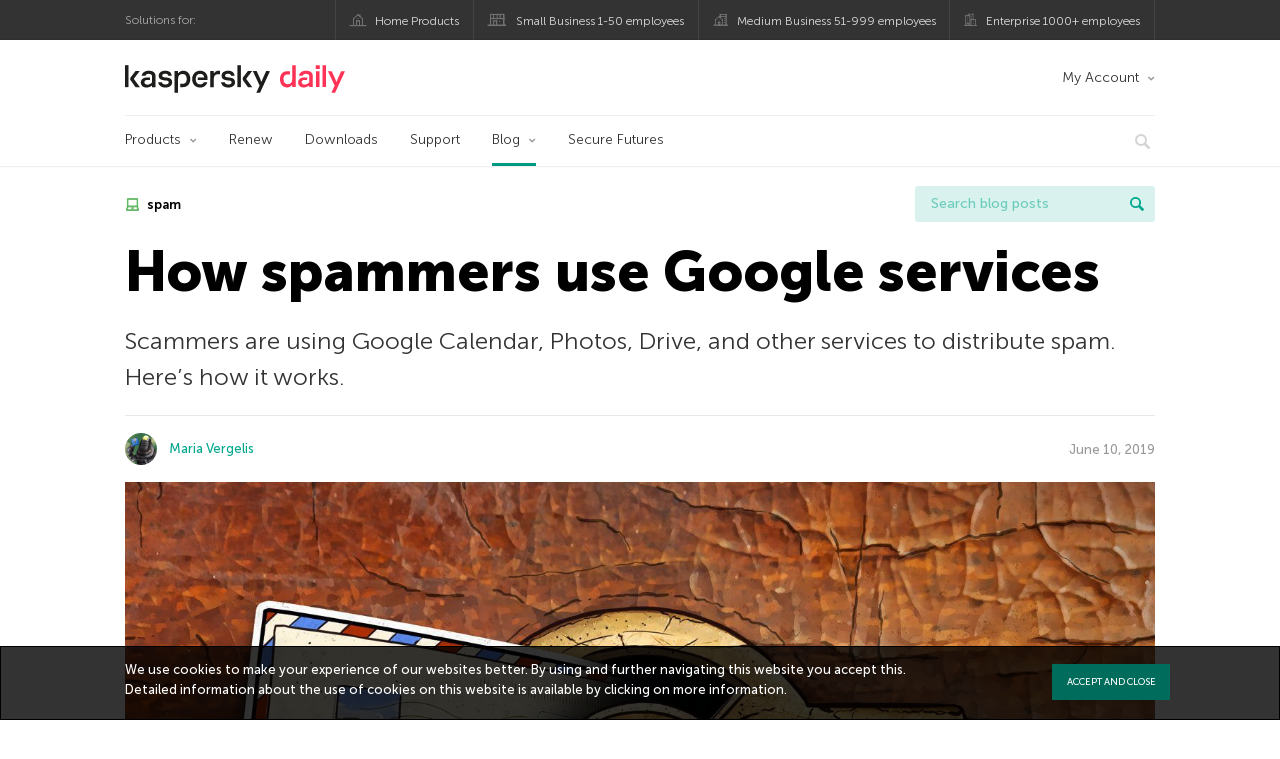

--- FILE ---
content_type: text/html; charset=UTF-8
request_url: https://www.kaspersky.com/blog/spam-through-google-services/27228/
body_size: 19956
content:
<!DOCTYPE html>
<html lang="en-US" class="no-js">

<head>
	<meta charset="UTF-8" />
	<meta name="viewport" content="width=device-width, initial-scale=1" />
	<link rel="profile" href="http://gmpg.org/xfn/11" />
	<meta http-equiv="X-UA-Compatible" content="IE=Edge">
		<title>Spam through Google services — how it works | Kaspersky official blog</title>

<!-- The SEO Framework by Sybre Waaijer -->
<link rel="canonical" href="https://www.kaspersky.com/blog/spam-through-google-services/27228/" />
<meta name="description" content="How fraudsters use Google Calendar, Photos, Drive, and other services to distribute spam." />
<meta property="og:type" content="article" />
<meta property="og:locale" content="en_US" />
<meta property="og:site_name" content="Kaspersky official blog" />
<meta property="og:title" content="How spammers use Google services" />
<meta property="og:description" content="Scammers are using Google Calendar, Photos, Drive, and other services to distribute spam. Here’s how it works." />
<meta property="og:url" content="https://www.kaspersky.com/blog/spam-through-google-services/27228/" />
<meta property="og:image" content="https://media.kasperskydaily.com/wp-content/uploads/sites/92/2019/06/10051301/spam-through-google-services-featured-1.jpg" />
<meta name="twitter:card" content="summary_large_image" />
<meta name="twitter:site" content="@kaspersky" />
<meta name="twitter:creator" content="@kaspersky" />
<meta name="twitter:title" content="How spammers use Google services" />
<meta name="twitter:description" content="Scammers are using Google Calendar, Photos, Drive, and other services to distribute spam. Here’s how it works." />
<meta name="twitter:image" content="https://media.kasperskydaily.com/wp-content/uploads/sites/92/2019/06/10051301/spam-through-google-services-featured-1.jpg" />
<script type="application/ld+json">{"@context":"https://schema.org","@graph":[{"@type":"WebSite","@id":"https://www.kaspersky.com/blog/#/schema/WebSite","url":"https://www.kaspersky.com/blog/","name":"Kaspersky official blog","alternateName":"Kaspersky","description":"The Official Blog from Kaspersky covers information to help protect you against viruses, spyware, hackers, spam & other forms of malware.","inLanguage":"en-US","potentialAction":{"@type":"SearchAction","target":{"@type":"EntryPoint","urlTemplate":"https://www.kaspersky.com/blog/search/{search_term_string}/"},"query-input":"required name=search_term_string"},"publisher":{"@type":"Organization","@id":"https://www.kaspersky.com/blog/#/schema/Organization","name":"Kaspersky","url":"https://www.kaspersky.com/blog/","logo":{"@type":"ImageObject","url":"https://media.kasperskydaily.com/wp-content/uploads/sites/92/2019/06/04074822/k-favicon-new.png","contentUrl":"https://media.kasperskydaily.com/wp-content/uploads/sites/92/2019/06/04074822/k-favicon-new.png","width":512,"height":512,"contentSize":"2277"}}},{"@type":"WebPage","@id":"https://www.kaspersky.com/blog/spam-through-google-services/27228/","url":"https://www.kaspersky.com/blog/spam-through-google-services/27228/","name":"Spam through Google services — how it works | Kaspersky official blog","description":"How fraudsters use Google Calendar, Photos, Drive, and other services to distribute spam.","inLanguage":"en-US","isPartOf":{"@id":"https://www.kaspersky.com/blog/#/schema/WebSite"},"breadcrumb":{"@type":"BreadcrumbList","@id":"https://www.kaspersky.com/blog/#/schema/BreadcrumbList","itemListElement":[{"@type":"ListItem","position":1,"item":"https://www.kaspersky.com/blog/","name":"Kaspersky official blog"},{"@type":"ListItem","position":2,"item":"https://www.kaspersky.com/blog/category/news/","name":"Category: News"},{"@type":"ListItem","position":3,"name":"Spam through Google services — how it works"}]},"potentialAction":{"@type":"ReadAction","target":"https://www.kaspersky.com/blog/spam-through-google-services/27228/"},"datePublished":"2019-06-10T10:00:51+00:00","dateModified":"2019-11-15T11:25:49+00:00","author":{"@type":"Person","@id":"https://www.kaspersky.com/blog/#/schema/Person/0916b67cb8f3e6a6587cfa781dbd8d91","name":"Maria Vergelis"}}]}</script>
<script type="application/ld+json">{"@context":"https://schema.org","@type":"NewsArticle","mainEntityOfPage":{"@type":"WebPage","@id":"https://www.kaspersky.com/blog/spam-through-google-services/27228/"},"headline":"How spammers use Google services","image":"https://media.kasperskydaily.com/wp-content/uploads/sites/92/2019/06/10051301/spam-through-google-services-featured-1.jpg","datePublished":"2019-06-10T10:00:51+00:00","dateModified":"2019-11-15T11:25:49+00:00","author":{"@type":"Person","name":"Maria Vergelis","url":"https://www.kaspersky.com/blog/author/mariavergelis/"},"publisher":{"@type":"Organization","name":"Kaspersky","logo":{"@type":"ImageObject","url":"https://media.kasperskydaily.com/wp-content/uploads/sites/92/2019/06/04074822/k-favicon-new.png","width":60,"height":60}},"description":"How fraudsters use Google Calendar, Photos, Drive, and other services to distribute spam."}</script>
<!-- / The SEO Framework by Sybre Waaijer | 731.46ms meta | 0.14ms boot -->

<link rel="dns-prefetch" href="//connect.facebook.net" />
<link rel='dns-prefetch' href='//www.google.com' />
<link rel='dns-prefetch' href='//www.kaspersky.com' />
<link rel='dns-prefetch' href='//app-sj06.marketo.com' />
<link rel='dns-prefetch' href='//connect.facebook.net' />
<link rel="alternate" type="application/rss+xml" title="Daily - English - Global - blog.kaspersky.com &raquo; Feed" href="https://www.kaspersky.com/blog/feed/" />
<link rel="alternate" type="application/rss+xml" title="Daily - English - Global - blog.kaspersky.com &raquo; Comments Feed" href="https://www.kaspersky.com/blog/comments/feed/" />
<link rel="alternate" title="oEmbed (JSON)" type="application/json+oembed" href="https://www.kaspersky.com/blog/wp-json/oembed/1.0/embed?url=https%3A%2F%2Fwww.kaspersky.com%2Fblog%2Fspam-through-google-services%2F27228%2F" />
<link rel="alternate" title="oEmbed (XML)" type="text/xml+oembed" href="https://www.kaspersky.com/blog/wp-json/oembed/1.0/embed?url=https%3A%2F%2Fwww.kaspersky.com%2Fblog%2Fspam-through-google-services%2F27228%2F&#038;format=xml" />
<style id='wp-img-auto-sizes-contain-inline-css' type='text/css'>
img:is([sizes=auto i],[sizes^="auto," i]){contain-intrinsic-size:3000px 1500px}
/*# sourceURL=wp-img-auto-sizes-contain-inline-css */
</style>
<style id='wp-block-library-inline-css' type='text/css'>
:root{--wp-block-synced-color:#7a00df;--wp-block-synced-color--rgb:122,0,223;--wp-bound-block-color:var(--wp-block-synced-color);--wp-editor-canvas-background:#ddd;--wp-admin-theme-color:#007cba;--wp-admin-theme-color--rgb:0,124,186;--wp-admin-theme-color-darker-10:#006ba1;--wp-admin-theme-color-darker-10--rgb:0,107,160.5;--wp-admin-theme-color-darker-20:#005a87;--wp-admin-theme-color-darker-20--rgb:0,90,135;--wp-admin-border-width-focus:2px}@media (min-resolution:192dpi){:root{--wp-admin-border-width-focus:1.5px}}.wp-element-button{cursor:pointer}:root .has-very-light-gray-background-color{background-color:#eee}:root .has-very-dark-gray-background-color{background-color:#313131}:root .has-very-light-gray-color{color:#eee}:root .has-very-dark-gray-color{color:#313131}:root .has-vivid-green-cyan-to-vivid-cyan-blue-gradient-background{background:linear-gradient(135deg,#00d084,#0693e3)}:root .has-purple-crush-gradient-background{background:linear-gradient(135deg,#34e2e4,#4721fb 50%,#ab1dfe)}:root .has-hazy-dawn-gradient-background{background:linear-gradient(135deg,#faaca8,#dad0ec)}:root .has-subdued-olive-gradient-background{background:linear-gradient(135deg,#fafae1,#67a671)}:root .has-atomic-cream-gradient-background{background:linear-gradient(135deg,#fdd79a,#004a59)}:root .has-nightshade-gradient-background{background:linear-gradient(135deg,#330968,#31cdcf)}:root .has-midnight-gradient-background{background:linear-gradient(135deg,#020381,#2874fc)}:root{--wp--preset--font-size--normal:16px;--wp--preset--font-size--huge:42px}.has-regular-font-size{font-size:1em}.has-larger-font-size{font-size:2.625em}.has-normal-font-size{font-size:var(--wp--preset--font-size--normal)}.has-huge-font-size{font-size:var(--wp--preset--font-size--huge)}.has-text-align-center{text-align:center}.has-text-align-left{text-align:left}.has-text-align-right{text-align:right}.has-fit-text{white-space:nowrap!important}#end-resizable-editor-section{display:none}.aligncenter{clear:both}.items-justified-left{justify-content:flex-start}.items-justified-center{justify-content:center}.items-justified-right{justify-content:flex-end}.items-justified-space-between{justify-content:space-between}.screen-reader-text{border:0;clip-path:inset(50%);height:1px;margin:-1px;overflow:hidden;padding:0;position:absolute;width:1px;word-wrap:normal!important}.screen-reader-text:focus{background-color:#ddd;clip-path:none;color:#444;display:block;font-size:1em;height:auto;left:5px;line-height:normal;padding:15px 23px 14px;text-decoration:none;top:5px;width:auto;z-index:100000}html :where(.has-border-color){border-style:solid}html :where([style*=border-top-color]){border-top-style:solid}html :where([style*=border-right-color]){border-right-style:solid}html :where([style*=border-bottom-color]){border-bottom-style:solid}html :where([style*=border-left-color]){border-left-style:solid}html :where([style*=border-width]){border-style:solid}html :where([style*=border-top-width]){border-top-style:solid}html :where([style*=border-right-width]){border-right-style:solid}html :where([style*=border-bottom-width]){border-bottom-style:solid}html :where([style*=border-left-width]){border-left-style:solid}html :where(img[class*=wp-image-]){height:auto;max-width:100%}:where(figure){margin:0 0 1em}html :where(.is-position-sticky){--wp-admin--admin-bar--position-offset:var(--wp-admin--admin-bar--height,0px)}@media screen and (max-width:600px){html :where(.is-position-sticky){--wp-admin--admin-bar--position-offset:0px}}

/*# sourceURL=wp-block-library-inline-css */
</style><style id='global-styles-inline-css' type='text/css'>
:root{--wp--preset--aspect-ratio--square: 1;--wp--preset--aspect-ratio--4-3: 4/3;--wp--preset--aspect-ratio--3-4: 3/4;--wp--preset--aspect-ratio--3-2: 3/2;--wp--preset--aspect-ratio--2-3: 2/3;--wp--preset--aspect-ratio--16-9: 16/9;--wp--preset--aspect-ratio--9-16: 9/16;--wp--preset--color--black: #000000;--wp--preset--color--cyan-bluish-gray: #abb8c3;--wp--preset--color--white: #ffffff;--wp--preset--color--pale-pink: #f78da7;--wp--preset--color--vivid-red: #cf2e2e;--wp--preset--color--luminous-vivid-orange: #ff6900;--wp--preset--color--luminous-vivid-amber: #fcb900;--wp--preset--color--light-green-cyan: #7bdcb5;--wp--preset--color--vivid-green-cyan: #00d084;--wp--preset--color--pale-cyan-blue: #8ed1fc;--wp--preset--color--vivid-cyan-blue: #0693e3;--wp--preset--color--vivid-purple: #9b51e0;--wp--preset--gradient--vivid-cyan-blue-to-vivid-purple: linear-gradient(135deg,rgb(6,147,227) 0%,rgb(155,81,224) 100%);--wp--preset--gradient--light-green-cyan-to-vivid-green-cyan: linear-gradient(135deg,rgb(122,220,180) 0%,rgb(0,208,130) 100%);--wp--preset--gradient--luminous-vivid-amber-to-luminous-vivid-orange: linear-gradient(135deg,rgb(252,185,0) 0%,rgb(255,105,0) 100%);--wp--preset--gradient--luminous-vivid-orange-to-vivid-red: linear-gradient(135deg,rgb(255,105,0) 0%,rgb(207,46,46) 100%);--wp--preset--gradient--very-light-gray-to-cyan-bluish-gray: linear-gradient(135deg,rgb(238,238,238) 0%,rgb(169,184,195) 100%);--wp--preset--gradient--cool-to-warm-spectrum: linear-gradient(135deg,rgb(74,234,220) 0%,rgb(151,120,209) 20%,rgb(207,42,186) 40%,rgb(238,44,130) 60%,rgb(251,105,98) 80%,rgb(254,248,76) 100%);--wp--preset--gradient--blush-light-purple: linear-gradient(135deg,rgb(255,206,236) 0%,rgb(152,150,240) 100%);--wp--preset--gradient--blush-bordeaux: linear-gradient(135deg,rgb(254,205,165) 0%,rgb(254,45,45) 50%,rgb(107,0,62) 100%);--wp--preset--gradient--luminous-dusk: linear-gradient(135deg,rgb(255,203,112) 0%,rgb(199,81,192) 50%,rgb(65,88,208) 100%);--wp--preset--gradient--pale-ocean: linear-gradient(135deg,rgb(255,245,203) 0%,rgb(182,227,212) 50%,rgb(51,167,181) 100%);--wp--preset--gradient--electric-grass: linear-gradient(135deg,rgb(202,248,128) 0%,rgb(113,206,126) 100%);--wp--preset--gradient--midnight: linear-gradient(135deg,rgb(2,3,129) 0%,rgb(40,116,252) 100%);--wp--preset--font-size--small: 13px;--wp--preset--font-size--medium: 20px;--wp--preset--font-size--large: 36px;--wp--preset--font-size--x-large: 42px;--wp--preset--spacing--20: 0.44rem;--wp--preset--spacing--30: 0.67rem;--wp--preset--spacing--40: 1rem;--wp--preset--spacing--50: 1.5rem;--wp--preset--spacing--60: 2.25rem;--wp--preset--spacing--70: 3.38rem;--wp--preset--spacing--80: 5.06rem;--wp--preset--shadow--natural: 6px 6px 9px rgba(0, 0, 0, 0.2);--wp--preset--shadow--deep: 12px 12px 50px rgba(0, 0, 0, 0.4);--wp--preset--shadow--sharp: 6px 6px 0px rgba(0, 0, 0, 0.2);--wp--preset--shadow--outlined: 6px 6px 0px -3px rgb(255, 255, 255), 6px 6px rgb(0, 0, 0);--wp--preset--shadow--crisp: 6px 6px 0px rgb(0, 0, 0);}:where(.is-layout-flex){gap: 0.5em;}:where(.is-layout-grid){gap: 0.5em;}body .is-layout-flex{display: flex;}.is-layout-flex{flex-wrap: wrap;align-items: center;}.is-layout-flex > :is(*, div){margin: 0;}body .is-layout-grid{display: grid;}.is-layout-grid > :is(*, div){margin: 0;}:where(.wp-block-columns.is-layout-flex){gap: 2em;}:where(.wp-block-columns.is-layout-grid){gap: 2em;}:where(.wp-block-post-template.is-layout-flex){gap: 1.25em;}:where(.wp-block-post-template.is-layout-grid){gap: 1.25em;}.has-black-color{color: var(--wp--preset--color--black) !important;}.has-cyan-bluish-gray-color{color: var(--wp--preset--color--cyan-bluish-gray) !important;}.has-white-color{color: var(--wp--preset--color--white) !important;}.has-pale-pink-color{color: var(--wp--preset--color--pale-pink) !important;}.has-vivid-red-color{color: var(--wp--preset--color--vivid-red) !important;}.has-luminous-vivid-orange-color{color: var(--wp--preset--color--luminous-vivid-orange) !important;}.has-luminous-vivid-amber-color{color: var(--wp--preset--color--luminous-vivid-amber) !important;}.has-light-green-cyan-color{color: var(--wp--preset--color--light-green-cyan) !important;}.has-vivid-green-cyan-color{color: var(--wp--preset--color--vivid-green-cyan) !important;}.has-pale-cyan-blue-color{color: var(--wp--preset--color--pale-cyan-blue) !important;}.has-vivid-cyan-blue-color{color: var(--wp--preset--color--vivid-cyan-blue) !important;}.has-vivid-purple-color{color: var(--wp--preset--color--vivid-purple) !important;}.has-black-background-color{background-color: var(--wp--preset--color--black) !important;}.has-cyan-bluish-gray-background-color{background-color: var(--wp--preset--color--cyan-bluish-gray) !important;}.has-white-background-color{background-color: var(--wp--preset--color--white) !important;}.has-pale-pink-background-color{background-color: var(--wp--preset--color--pale-pink) !important;}.has-vivid-red-background-color{background-color: var(--wp--preset--color--vivid-red) !important;}.has-luminous-vivid-orange-background-color{background-color: var(--wp--preset--color--luminous-vivid-orange) !important;}.has-luminous-vivid-amber-background-color{background-color: var(--wp--preset--color--luminous-vivid-amber) !important;}.has-light-green-cyan-background-color{background-color: var(--wp--preset--color--light-green-cyan) !important;}.has-vivid-green-cyan-background-color{background-color: var(--wp--preset--color--vivid-green-cyan) !important;}.has-pale-cyan-blue-background-color{background-color: var(--wp--preset--color--pale-cyan-blue) !important;}.has-vivid-cyan-blue-background-color{background-color: var(--wp--preset--color--vivid-cyan-blue) !important;}.has-vivid-purple-background-color{background-color: var(--wp--preset--color--vivid-purple) !important;}.has-black-border-color{border-color: var(--wp--preset--color--black) !important;}.has-cyan-bluish-gray-border-color{border-color: var(--wp--preset--color--cyan-bluish-gray) !important;}.has-white-border-color{border-color: var(--wp--preset--color--white) !important;}.has-pale-pink-border-color{border-color: var(--wp--preset--color--pale-pink) !important;}.has-vivid-red-border-color{border-color: var(--wp--preset--color--vivid-red) !important;}.has-luminous-vivid-orange-border-color{border-color: var(--wp--preset--color--luminous-vivid-orange) !important;}.has-luminous-vivid-amber-border-color{border-color: var(--wp--preset--color--luminous-vivid-amber) !important;}.has-light-green-cyan-border-color{border-color: var(--wp--preset--color--light-green-cyan) !important;}.has-vivid-green-cyan-border-color{border-color: var(--wp--preset--color--vivid-green-cyan) !important;}.has-pale-cyan-blue-border-color{border-color: var(--wp--preset--color--pale-cyan-blue) !important;}.has-vivid-cyan-blue-border-color{border-color: var(--wp--preset--color--vivid-cyan-blue) !important;}.has-vivid-purple-border-color{border-color: var(--wp--preset--color--vivid-purple) !important;}.has-vivid-cyan-blue-to-vivid-purple-gradient-background{background: var(--wp--preset--gradient--vivid-cyan-blue-to-vivid-purple) !important;}.has-light-green-cyan-to-vivid-green-cyan-gradient-background{background: var(--wp--preset--gradient--light-green-cyan-to-vivid-green-cyan) !important;}.has-luminous-vivid-amber-to-luminous-vivid-orange-gradient-background{background: var(--wp--preset--gradient--luminous-vivid-amber-to-luminous-vivid-orange) !important;}.has-luminous-vivid-orange-to-vivid-red-gradient-background{background: var(--wp--preset--gradient--luminous-vivid-orange-to-vivid-red) !important;}.has-very-light-gray-to-cyan-bluish-gray-gradient-background{background: var(--wp--preset--gradient--very-light-gray-to-cyan-bluish-gray) !important;}.has-cool-to-warm-spectrum-gradient-background{background: var(--wp--preset--gradient--cool-to-warm-spectrum) !important;}.has-blush-light-purple-gradient-background{background: var(--wp--preset--gradient--blush-light-purple) !important;}.has-blush-bordeaux-gradient-background{background: var(--wp--preset--gradient--blush-bordeaux) !important;}.has-luminous-dusk-gradient-background{background: var(--wp--preset--gradient--luminous-dusk) !important;}.has-pale-ocean-gradient-background{background: var(--wp--preset--gradient--pale-ocean) !important;}.has-electric-grass-gradient-background{background: var(--wp--preset--gradient--electric-grass) !important;}.has-midnight-gradient-background{background: var(--wp--preset--gradient--midnight) !important;}.has-small-font-size{font-size: var(--wp--preset--font-size--small) !important;}.has-medium-font-size{font-size: var(--wp--preset--font-size--medium) !important;}.has-large-font-size{font-size: var(--wp--preset--font-size--large) !important;}.has-x-large-font-size{font-size: var(--wp--preset--font-size--x-large) !important;}
/*# sourceURL=global-styles-inline-css */
</style>

<style id='classic-theme-styles-inline-css' type='text/css'>
/*! This file is auto-generated */
.wp-block-button__link{color:#fff;background-color:#32373c;border-radius:9999px;box-shadow:none;text-decoration:none;padding:calc(.667em + 2px) calc(1.333em + 2px);font-size:1.125em}.wp-block-file__button{background:#32373c;color:#fff;text-decoration:none}
/*# sourceURL=/wp-includes/css/classic-themes.min.css */
</style>
<link rel='stylesheet' id='kspr_twitter_pullquote-css' href='https://www.kaspersky.com/blog/wp-content/plugins/kspr_twitter_pullquote/css/style.css?ver=6.9' type='text/css' media='all' />
<link rel='stylesheet' id='pullquote-shortcode-css' href='https://www.kaspersky.com/blog/wp-content/plugins/pullquote-shortcode/css/pullquote-shortcode.css?ver=0.1' type='text/css' media='all' />
<link rel='stylesheet' id='daily-style-css' href='https://www.kaspersky.com/blog/wp-content/themes/daily2019/assets/css/main.css?ver=1768818499' type='text/css' media='all' />
<link rel='stylesheet' id='daily-post-style-css' href='https://www.kaspersky.com/blog/wp-content/themes/daily2019/assets/css/post.css?ver=1768818499' type='text/css' media='all' />
<link rel='stylesheet' id='font-awesome-css' href='https://www.kaspersky.com/blog/wp-content/themes/daily2019/assets/font-awesome/css/font-awesome.min.css?ver=1768818499' type='text/css' media='all' />
<link rel='stylesheet' id='kaspersky-instagram-magnific-popup-css' href='https://www.kaspersky.com/blog/wp-content/plugins/kaspersky-instagram/css/magnific-popup.css?ver=6.9' type='text/css' media='all' />
<link rel='stylesheet' id='kaspersky-instagram-style-css' href='https://www.kaspersky.com/blog/wp-content/plugins/kaspersky-instagram/css/widget.css?ver=6.9' type='text/css' media='all' />
<meta name="sentry-trace" content="7377b1eaec1949708736512b8240782f-0a954e77531e4bd2-1" />
<meta name="traceparent" content="" />
<meta name="baggage" content="sentry-trace_id=7377b1eaec1949708736512b8240782f,sentry-sample_rate=0.3,sentry-public_key=4826a69933e641c5b854fe1e8b9d9752,sentry-environment=yandex-production,sentry-sampled=true,sentry-sample_rand=0.098912" />
<link rel="alternate" hreflang="x-default" href="https://www.kaspersky.com/blog/spam-through-google-services/27228/" />
<link rel="alternate" hreflang="en-in" href="https://www.kaspersky.co.in/blog/spam-through-google-services/15897/" />
<link rel="alternate" hreflang="en-ae" href="https://me-en.kaspersky.com/blog/spam-through-google-services/13417/" />
<link rel="alternate" hreflang="ar" href="https://me.kaspersky.com/blog/spam-through-google-services/6243/" />
<link rel="alternate" hreflang="en-gb" href="https://www.kaspersky.co.uk/blog/spam-through-google-services/15943/" />
<link rel="alternate" hreflang="es-mx" href="https://latam.kaspersky.com/blog/spam-through-google-services/14696/" />
<link rel="alternate" hreflang="es" href="https://www.kaspersky.es/blog/spam-through-google-services/18623/" />
<link rel="alternate" hreflang="it" href="https://www.kaspersky.it/blog/spam-through-google-services/17429/" />
<link rel="alternate" hreflang="ru" href="https://www.kaspersky.ru/blog/spam-through-google-services/22834/" />
<link rel="alternate" hreflang="tr" href="https://www.kaspersky.com.tr/blog/spam-through-google-services/6006/" />
<link rel="alternate" hreflang="fr" href="https://www.kaspersky.fr/blog/spam-through-google-services/11831/" />
<link rel="alternate" hreflang="pt-br" href="https://www.kaspersky.com.br/blog/spam-through-google-services/11918/" />
<link rel="alternate" hreflang="pl" href="https://plblog.kaspersky.com/spam-through-google-services/10834/" />
<link rel="alternate" hreflang="de" href="https://www.kaspersky.de/blog/spam-through-google-services/19421/" />
<link rel="alternate" hreflang="ja" href="https://blog.kaspersky.co.jp/spam-through-google-services/23413/" />
<link rel="alternate" hreflang="ru-kz" href="https://blog.kaspersky.kz/spam-through-google-services/18470/" />
<link rel="alternate" hreflang="en-au" href="https://www.kaspersky.com.au/blog/spam-through-google-services/22725/" />
<link rel="alternate" hreflang="en-za" href="https://www.kaspersky.co.za/blog/spam-through-google-services/22672/" />
<script type="text/javascript" src="//app-sj06.marketo.com/js/forms2/js/forms2.min.js?ver=1.1.1" id="kasp-marketo-remote-js-js"></script>
<script type="text/javascript" src="https://www.kaspersky.com/blog/wp-includes/js/jquery/jquery.min.js?ver=3.7.1" id="jquery-core-js"></script>
<script type="text/javascript" src="https://www.kaspersky.com/blog/wp-includes/js/jquery/jquery-migrate.min.js?ver=3.4.1" id="jquery-migrate-js"></script>
<script type="text/javascript" id="kasbanner-front-script-js-extra">
/* <![CDATA[ */
var kasbanner_frontend_ajax_object = {"restURL":"https://www.kaspersky.com/blog/wp-json/","postID":"27228","postStatus":"publish","postType":"posts"};
//# sourceURL=kasbanner-front-script-js-extra
/* ]]> */
</script>
<script type="text/javascript" id="notification_strings-js-extra">
/* <![CDATA[ */
var gdprDynamicStrings = {"notification_text":"We use cookies to make your experience of our websites better. By using and further navigating this website you accept this. Detailed information about the use of cookies on this website is available by clicking on \u003Ca href=\"https://www.kaspersky.com/third-party-tracking\" target=\"_blank\"\u003Emore information\u003C/a\u003E.","button_text":"ACCEPT AND CLOSE"};
//# sourceURL=notification_strings-js-extra
/* ]]> */
</script>
<script type='text/javascript' src='//assets.kasperskydaily.com/blog/wp-content/plugins/bwp-minify/min/?f=wp-content/plugins/kaspersky-banners/assets/js/script.js,wp-content/plugins/kaspersky-cookies-notification/scripts/alert_text.js,wp-content/plugins/kaspersky-cookies-notification/scripts/alert.js,wp-content/plugins/kspr_twitter_pullquote/js/kaspersky-twitter-pullquote.js,wp-content/plugins/kaspersky-instagram/js/jquery.magnific-popup.min.js,wp-content/plugins/kaspersky-instagram/js/widget.js&#038;ver=6.9'></script>
<link rel="https://api.w.org/" href="https://www.kaspersky.com/blog/wp-json/" /><link rel="alternate" title="JSON" type="application/json" href="https://www.kaspersky.com/blog/wp-json/wp/v2/posts/27228" /><link rel="EditURI" type="application/rsd+xml" title="RSD" href="https://www.kaspersky.com/blog/xmlrpc.php?rsd" />
		<script>
			window.dataLayer = window.dataLayer || [];
			window.dataLayer.push({
				'Author' : 'Maria Vergelis',
				'PostId' : '27228',
				'PublicationDate' : '2019-06-10',
				'Categories': 'News, Threats',
				'Tags': 'Google, phishing, spam, threats',
				'MainTag': 'spam',
				'Hashtags': '',

			});
		</script>
				<!-- Start GTM container script -->
		<script>(function(w,d,s,l,i){w[l]=w[l]||[];w[l].push({'gtm.start':
		new Date().getTime(),event:'gtm.js'});var f=d.getElementsByTagName(s)[0],
		j=d.createElement(s),dl=l!='dataLayer'?'&l='+l:'';j.async=true;j.src=
		'//www.googletagmanager.com/gtm.js?id='+i+dl;f.parentNode.insertBefore(j,f);
		})(window,document,'script','dataLayer','GTM-WZ7LJ3');</script>
		<!-- End Start GTM container script -->
		
		<meta name="google-site-verification" content="6QopyL4XARmswd-TQlmcsVyfI9rtaU6J4ZWEHuAqIrg" />
<meta name="google-site-verification" content="oGpNX1viwDqotTqsD6vzYPU6_DuXF_S8NsngJoZ6rMg" />
<script>
(function() {
    var s = document.getElementsByTagName('script')[0]
      , p = document.createElement('script');
    p.async = 'async';
    p.src = '//rum-static.pingdom.net/pa-560b0d8dabe53d2e7e8a2dfc.js';
    s.parentNode.insertBefore(p, s);
})();
</script>

	<script>
		function waitForVariable(varName, callback) {
			let interval = setInterval(() => {
				if (window[varName] !== undefined) {
					clearInterval(interval);
					callback(window[varName]);
				}
			}, 50);
		}

		waitForVariable("Ya", (Ya_ob) => {
			if (Ya_ob && Ya_ob._metrika.getCounters()[0].id) {
				window.dataLayer = window.dataLayer || [];
				dataLayer.push({
					ymCounterId_1: Ya_ob._metrika.getCounters()[0].id
				});
			}
		});
	</script>
<link rel="icon" href="https://media.kasperskydaily.com/wp-content/uploads/sites/92/2019/06/04074830/cropped-k-favicon-new-150x150.png" sizes="32x32" />
<link rel="icon" href="https://media.kasperskydaily.com/wp-content/uploads/sites/92/2019/06/04074830/cropped-k-favicon-new-200x200.png" sizes="192x192" />
<link rel="apple-touch-icon" href="https://media.kasperskydaily.com/wp-content/uploads/sites/92/2019/06/04074830/cropped-k-favicon-new-200x200.png" />
<meta name="msapplication-TileImage" content="https://media.kasperskydaily.com/wp-content/uploads/sites/92/2019/06/04074830/cropped-k-favicon-new-300x300.png" />
</head>

<body class="wp-singular post-template-default single single-post postid-27228 single-format-standard wp-theme-daily2019 lang-en_US">
	
		<!-- Start GTM container script -->
		<noscript><iframe src="//www.googletagmanager.com/ns.html?id=GTM-WZ7LJ3" height="0" width="0" style="display:none;visibility:hidden"></iframe></noscript>
		<!-- End Start GTM container script -->
		
			<div id="site-top" class="site-top">
		<div class="container">
			<nav class="site-nav">
				<div class="label"><p>Solutions for:</p></div><ul class="site-selector"><li><a target="_blank" href="https://www.kaspersky.com/home-security?icid=gl_kdailyheader_acq_ona_smm__onl_b2c_kdaily_prodmen_sm-team_______d41e2cff6378ae8f" data-element-id="product-menu" class="font-icons icon-home top-menu-business-stripe menu-item menu-item-type-custom menu-item-object-custom menu-item-17674">Home Products</a></li>
<li><a title="font-icons icon-small-business" target="_blank" href="https://www.kaspersky.com/small-business-security?icid=gl_kdailyheader_acq_ona_smm__onl_b2c_kdaily_prodmen_sm-team_______d41e2cff6378ae8f" data-element-id="product-menu" class="font-icons icon-small-business top-menu-business-stripe menu-item menu-item-type-custom menu-item-object-custom menu-item-17675">Small Business 1-50 employees</a></li>
<li><a target="_blank" href="https://www.kaspersky.com/small-to-medium-business-security?icid=gl_kdailyheader_acq_ona_smm__onl_b2c_kdaily_prodmen_sm-team_______d41e2cff6378ae8f" data-element-id="product-menu" class="font-icons icon-medium-business top-menu-business-stripe menu-item menu-item-type-custom menu-item-object-custom menu-item-17676">Medium Business 51-999 employees</a></li>
<li><a target="_blank" href="https://www.kaspersky.com/enterprise-security?icid=gl_kdailyheader_acq_ona_smm__onl_b2c_kdaily_prodmen_sm-team_______d41e2cff6378ae8f" data-element-id="product-menu" class="font-icons icon-enterprise top-menu-business-stripe menu-item menu-item-type-custom menu-item-object-custom menu-item-17677">Enterprise 1000+ employees</a></li>
</ul>			</nav>
		</div>
	</div>

	<header id="site-header" class="site-header">
		<div class="container">
			<a href="" class="menu-toggle">
				<span></span>
				<span></span>
				<span></span>
			</a>
								<div class="site-title ">
										<a href="https://www.kaspersky.com/blog/" title="Kaspersky official blog" rel="home">
						<i class="kaspersky-logo">Kaspersky official blog</i>
						<span class="logo-text"></span>
						
					</a>
							</div>
	
	<ul id="menu-my-kaspersky" class="menu-utility"><li id="menu-item-17670" class="dropdown my-kaspersky top-menu-my-kaspersky menu-item menu-item-type-custom menu-item-object-custom menu-item-has-children menu-item-17670"><a href="https://my.kaspersky.com/?icid=gl_kdailyheader_acq_ona_smm__onl_b2c_kdaily_main-menu_sm-team_______56de5f8d1e0687ee">My Account</a>
<ul class="sub-menu">
	<li id="menu-item-17671" class="menu-item menu-item-type-custom menu-item-object-custom menu-item-17671"><a href="https://my.kaspersky.com/?icid=gl_kdailyheader_acq_ona_smm__onl_b2c_kdaily_main-menu_sm-team_______56de5f8d1e0687ee"><i class="font-icons icon-devices"></i>My Kaspersky</a></li>
	<li id="menu-item-17672" class="menu-item menu-item-type-custom menu-item-object-custom menu-item-17672"><a href="https://my.kaspersky.com/MyLicenses?icid=gl_kdailyheader_acq_ona_smm__onl_b2c_kdaily_main-menu_sm-team_______56de5f8d1e0687ee"><i class="font-icons icon-subscriptions"></i>My Products / Subscriptions</a></li>
	<li id="menu-item-17673" class="menu-item menu-item-type-custom menu-item-object-custom menu-item-17673"><a href="https://my.kaspersky.com/redirect?target=AccountSettingsPurchaseHistory&#038;icid=gl_kdailyheader_acq_ona_smm__onl_b2c_kdaily_main-menu_sm-team_______56de5f8d1e0687ee"><i class="font-icons icon-card"></i>My Orders</a></li>
</ul>
</li>
</ul>
	<nav class="main-nav">
		<ul id="menu-main-menu-daily-nxgen" class="main-menu"><li class="dropdown mega top-menu-products menu-item menu-item-type-custom menu-item-object-custom menu-item-has-children menu-item-17518"><a href="https://www.kaspersky.com/home-security?icid=gl_kdailyheader_acq_ona_smm__onl_b2c_kdaily_main-menu_sm-team_______56de5f8d1e0687ee" data-element-id="main-menu">Products</a>
<ul class="submenu">
<li class="first">
	<ul class="featured section-col-l-3 no-gutter">
<li class="menu-item menu-item-type-custom menu-item-object-custom menu-item-17515"><a target="_blank" href="https://www.kaspersky.com/premium?icid=gl_kdailyheader_acq_ona_smm__onl_b2c_kdaily_main-menu_sm-team_______56de5f8d1e0687ee" data-element-id="main-menu"><span style="color: #999;">PREMIUM PROTECTION</span><br>Kaspersky Premium</a><div class="desc"><br><p>Complete protection for your devices, online privacy &#038; identity</p></div>
<li class="menu-item menu-item-type-custom menu-item-object-custom menu-item-17520"><a href="https://www.kaspersky.com/plus?icid=gl_kdailyheader_acq_ona_smm__onl_b2c_kdaily_main-menu_sm-team_______56de5f8d1e0687ee" data-element-id="main-menu"><span style="color: #999;">ADVANCED PROTECTION</span><br>Kaspersky Plus</a><div class="desc"><br><p>Combines security, performance &#038; privacy features in one app</p></div>
<li class="menu-item menu-item-type-custom menu-item-object-custom menu-item-17507"><a href="https://www.kaspersky.com/standard?icid=gl_kdailyheader_acq_ona_smm__onl_b2c_kdaily_main-menu_sm-team_______56de5f8d1e0687ee" data-element-id="main-menu"><span style="color: #999;">STANDARD PROTECTION</span><br>Kaspersky Standard</a><div class="desc"><br><p>Enhanced protection with device performance booster</p></div>
	</ul>

<li>
	<ul class="regular">
<li class="title"><h6>Privacy &#038; Kids</h6>
<li class="menu-item menu-item-type-custom menu-item-object-custom menu-item-17509"><a target="_blank" href="https://www.kaspersky.com/safe-kids?icid=gl_kdailyheader_acq_ona_smm__onl_b2c_kdaily_main-menu_sm-team_______56de5f8d1e0687ee" data-element-id="main-menu">Kaspersky Safe Kids</a>
<li class="menu-item menu-item-type-custom menu-item-object-custom menu-item-27600"><a target="_blank" href="https://www.kaspersky.com/vpn-secure-connection?icid=gl_kdailyheader_acq_ona_smm__onl_b2c_kdaily_main-menu_sm-team_______56de5f8d1e0687ee" data-element-id="main-menu">Kaspersky VPN Secure Connection</a>
<li class="menu-item menu-item-type-custom menu-item-object-custom menu-item-17513"><a target="_blank" href="https://www.kaspersky.com/password-manager?icid=gl_kdailyheader_acq_ona_smm__onl_b2c_kdaily_main-menu_sm-team_______56de5f8d1e0687ee" data-element-id="main-menu">Kaspersky Password Manager</a>
<li class="menu-item menu-item-type-custom menu-item-object-custom menu-item-17537"><a target="_blank" href="https://www.kaspersky.com/home-security?icid=gl_kdailyheader_acq_ona_smm__onl_b2c_kdaily_main-menu_sm-team_______56de5f8d1e0687ee" data-element-id="main-menu">View All Solutions</a>
	</ul>

</ul>

<li class="top-menu-renew menu-item menu-item-type-custom menu-item-object-custom menu-item-17524"><a target="_blank" href="https://www.kaspersky.com/renewal-center/home?icid=gl_kdailyheader_acq_ona_smm__onl_b2c_kdaily_main-menu_sm-team_______56de5f8d1e0687ee" data-element-id="main-menu">Renew</a>
<li class="top-menu-downloads menu-item menu-item-type-custom menu-item-object-custom menu-item-17525"><a target="_blank" href="https://www.kaspersky.com/downloads?icid=gl_kdailyheader_acq_ona_smm__onl_b2c_kdaily_main-menu_sm-team_______56de5f8d1e0687ee" data-element-id="main-menu">Downloads</a>
<li class="top-menu-support menu-item menu-item-type-custom menu-item-object-custom menu-item-17526"><a target="_blank" href="http://support.kaspersky.com/?icid=gl_kdailyheader_acq_ona_smm__onl_b2c_kdaily_main-menu_sm-team_______56de5f8d1e0687ee" data-element-id="main-menu">Support</a>
<li class="dropdown active top-menu-blog menu-item menu-item-type-custom menu-item-object-custom menu-item-home menu-item-has-children menu-item-17528"><a href="https://www.kaspersky.com/blog/" data-element-id="main-menu">Blog</a>
<ul class="submenu">
<li class="menu-item menu-item-type-taxonomy menu-item-object-category menu-item-19546"><a href="https://www.kaspersky.com/blog/category/business/" data-element-id="main-menu">Business</a><div class="desc"> </div>
<li class="menu-item menu-item-type-taxonomy menu-item-object-category current-post-ancestor current-menu-parent current-post-parent menu-item-19547"><a href="https://www.kaspersky.com/blog/category/news/" data-element-id="main-menu">News</a><div class="desc"> </div>
<li class="menu-item menu-item-type-taxonomy menu-item-object-category menu-item-19548"><a href="https://www.kaspersky.com/blog/category/privacy/" data-element-id="main-menu">Privacy</a><div class="desc"> </div>
<li class="menu-item menu-item-type-taxonomy menu-item-object-category menu-item-19549"><a href="https://www.kaspersky.com/blog/category/products/" data-element-id="main-menu">Products</a><div class="desc"> </div>
<li class="menu-item menu-item-type-taxonomy menu-item-object-category menu-item-19550"><a href="https://www.kaspersky.com/blog/category/special-projects/" data-element-id="main-menu">Special Projects</a><div class="desc"> </div>
<li class="menu-item menu-item-type-taxonomy menu-item-object-category menu-item-19551"><a href="https://www.kaspersky.com/blog/category/technology/" data-element-id="main-menu">Technology</a><div class="desc"> </div>
<li class="menu-item menu-item-type-taxonomy menu-item-object-category current-post-ancestor current-menu-parent current-post-parent menu-item-19552"><a href="https://www.kaspersky.com/blog/category/threats/" data-element-id="main-menu">Threats</a><div class="desc"> </div>
<li class="menu-item menu-item-type-taxonomy menu-item-object-category menu-item-19553"><a href="https://www.kaspersky.com/blog/category/tips/" data-element-id="main-menu">Tips</a><div class="desc"> </div>
<li class="border-top secondary-list-item menu-item menu-item-type-custom menu-item-object-custom menu-item-20126"><a target="_blank" href="https://www.kaspersky.com/blog/feed/" data-element-id="main-menu">RSS</a>
<li class="secondary-list-item menu-item menu-item-type-custom menu-item-object-custom menu-item-23047"><a target="_blank" href="/blog/subscribe/" data-element-id="main-menu">Newsletter subscription</a>
</ul>

<li class="menu-item menu-item-type-custom menu-item-object-custom menu-item-29222"><a target="_blank" href="https://www.kaspersky.com/blog/secure-futures-magazine/" data-element-id="main-menu">Secure Futures</a>

<li class="search">
	<a href="#" class="inactive search-button">
		<i class="font-icons icon-search"></i>
	</a>
	<form action="https://www.kaspersky.com/search">
		<input type="text" placeholder="Type and hit enter..." name="query" value="" autocomplete="off">
	</form>
	<a href="#" class="close-search">
		<i class="font-icons icon-cancel"></i>
	</a>
</li>
</ul>	</nav>
	</div>
	</header><!-- #site-header -->

	<div class="mobile-menu-wrapper">
		<ul class="mobile-nav" data-back="Back">
			<li class="title">
				<span>Solutions for:</span>
			</li>
			<li class="parent" data-parent="Home" data-icon="font-icons top-item"><a rel="Home" href="#" data-element-id="mobile-menu"><i class="font-icons top-item"></i><span>Home</span></a>
<ul class="submenu">
<li class="parent" data-parent="Security Solutions" data-icon="top-item no-icon"><a rel="Security Solutions" href="https://www.kaspersky.com/home-security?icid=gl_kdailyheader_acq_ona_smm__onl_b2c_kdaily_mobmen_sm-team_______04916cf152d14fc5" data-element-id="mobile-menu"><i class="top-item no-icon"></i><span>Security Solutions</span></a>
	<ul class="submenu">
<li class="menu-item menu-item-type-custom menu-item-object-custom menu-item-47564"><a href="https://www.kaspersky.com/premium?icid=gl_kdailyheader_acq_ona_smm__onl_b2c_kdaily_mobmen_sm-team_______04916cf152d14fc5" data-element-id="mobile-menu">Kaspersky Premium</a>
<li class="menu-item menu-item-type-custom menu-item-object-custom menu-item-47565"><a href="https://www.kaspersky.com/plus?icid=gl_kdailyheader_acq_ona_smm__onl_b2c_kdaily_mobmen_sm-team_______04916cf152d14fc5" data-element-id="mobile-menu">Kaspersky Plus</a>
<li class="menu-item menu-item-type-custom menu-item-object-custom menu-item-47566"><a href="https://www.kaspersky.com/standard?icid=gl_kdailyheader_acq_ona_smm__onl_b2c_kdaily_mobmen_sm-team_______04916cf152d14fc5" data-element-id="mobile-menu">Kaspersky Standard</a>
<li class="menu-item menu-item-type-custom menu-item-object-custom menu-item-47567"><a href="https://www.kaspersky.com/home-security?icid=gl_kdailyheader_acq_ona_smm__onl_b2c_kdaily_mobmen_sm-team_______04916cf152d14fc5" data-element-id="mobile-menu">View All Solutions</a>
<li class="title"><h6><span>Privacy &#038; Kids</span></h6>
<li class="menu-item menu-item-type-custom menu-item-object-custom menu-item-47569"><a href="https://www.kaspersky.com/safe-kids?icid=gl_kdailyheader_acq_ona_smm__onl_b2c_kdaily_mobmen_sm-team_______04916cf152d14fc5" data-element-id="mobile-menu">Kaspersky Safe Kids</a>
<li class="menu-item menu-item-type-custom menu-item-object-custom menu-item-47570"><a href="https://www.kaspersky.com/vpn-secure-connection?icid=gl_kdailyheader_acq_ona_smm__onl_b2c_kdaily_mobmen_sm-team_______04916cf152d14fc5" data-element-id="mobile-menu">Kaspersky VPN Secure Connection</a>
<li class="menu-item menu-item-type-custom menu-item-object-custom menu-item-47571"><a href="https://www.kaspersky.com/password-manager?icid=gl_kdailyheader_acq_ona_smm__onl_b2c_kdaily_mobmen_sm-team_______04916cf152d14fc5" data-element-id="mobile-menu">Kaspersky Password Manager</a>
	</ul>

<li class="menu-item menu-item-type-custom menu-item-object-custom menu-item-47572"><a href="https://www.kaspersky.com/renewal-center/home?icid=gl_kdailyheader_acq_ona_smm__onl_b2c_kdaily_mobmen_sm-team_______04916cf152d14fc5" data-element-id="mobile-menu">Renew Licence</a>
<li class="menu-item menu-item-type-custom menu-item-object-custom menu-item-47573"><a href="https://support.kaspersky.com/?icid=gl_kdailyheader_acq_ona_smm__onl_b2c_kdaily_mobmen_sm-team_______04916cf152d14fc5" data-element-id="mobile-menu">Support</a>
<li class="menu-item menu-item-type-custom menu-item-object-custom menu-item-17547"><a href="https://www.kaspersky.com/downloads?icid=gl_kdailyheader_acq_ona_smm__onl_b2c_kdaily_mobmen_sm-team_______04916cf152d14fc5" data-element-id="mobile-menu">Trials&#038;Update</a>
</ul>

<li class="parent" data-parent="Business" data-icon="font-icons icon-enterprise top-item"><a rel="Business" href="#" data-element-id="mobile-menu"><i class="font-icons icon-enterprise top-item"></i><span>Business</span></a>
<ul class="submenu">
<li class="menu-item menu-item-type-custom menu-item-object-custom menu-item-50977"><a href="https://www.kaspersky.com/next?icid=gl_kdailyheader_acq_ona_smm__onl_b2c_kdaily_mobmen_sm-team_______04916cf152d14fc5" data-element-id="mobile-menu">Kaspersky Next</a>
<li class="menu-item menu-item-type-custom menu-item-object-custom menu-item-17553"><a href="https://www.kaspersky.com/small-business-security?icid=gl_kdailyheader_acq_ona_smm__onl_b2c_kdaily_mobmen_sm-team_______04916cf152d14fc5" data-element-id="mobile-menu">Small Business (1-50 employees)</a>
<li class="menu-item menu-item-type-custom menu-item-object-custom menu-item-17560"><a href="https://www.kaspersky.com/small-to-medium-business-security?icid=gl_kdailyheader_acq_ona_smm__onl_b2c_kdaily_mobmen_sm-team_______04916cf152d14fc5" data-element-id="mobile-menu">Medium Business (51-999 employees)</a>
<li class="menu-item menu-item-type-custom menu-item-object-custom menu-item-17561"><a href="https://www.kaspersky.com/enterprise-security?icid=gl_kdailyheader_acq_ona_smm__onl_b2c_kdaily_mobmen_sm-team_______04916cf152d14fc5" data-element-id="mobile-menu">Enterprise (1000+ employees)</a>
</ul>

<li class="splitter"></li>
<li class="menu-item menu-item-type-custom menu-item-object-custom menu-item-36670"><a href="https://www.kaspersky.com/blog/?s=" data-element-id="mobile-menu">Search blog posts</a>
<li class="parent" data-parent="BLOG" data-icon="top-item no-icon"><a rel="BLOG" href="https://wwww.kaspersky.com/blog/" data-element-id="mobile-menu"><i class="top-item no-icon"></i><span>Blog</span></a>
<ul class="submenu">
<li class="menu-item menu-item-type-taxonomy menu-item-object-category menu-item-19554"><a href="https://www.kaspersky.com/blog/category/business/" data-element-id="mobile-menu">Business</a><div class="desc"> </div>
<li class="menu-item menu-item-type-taxonomy menu-item-object-category current-post-ancestor current-menu-parent current-post-parent menu-item-19555"><a href="https://www.kaspersky.com/blog/category/news/" data-element-id="mobile-menu">News</a><div class="desc"> </div>
<li class="menu-item menu-item-type-taxonomy menu-item-object-category menu-item-19556"><a href="https://www.kaspersky.com/blog/category/privacy/" data-element-id="mobile-menu">Privacy</a><div class="desc"> </div>
<li class="menu-item menu-item-type-taxonomy menu-item-object-category menu-item-19557"><a href="https://www.kaspersky.com/blog/category/products/" data-element-id="mobile-menu">Products</a><div class="desc"> </div>
<li class="menu-item menu-item-type-taxonomy menu-item-object-category menu-item-19558"><a href="https://www.kaspersky.com/blog/category/special-projects/" data-element-id="mobile-menu">Special Projects</a><div class="desc"> </div>
<li class="menu-item menu-item-type-taxonomy menu-item-object-category menu-item-19559"><a href="https://www.kaspersky.com/blog/category/technology/" data-element-id="mobile-menu">Technology</a><div class="desc"> </div>
<li class="menu-item menu-item-type-taxonomy menu-item-object-category current-post-ancestor current-menu-parent current-post-parent menu-item-19560"><a href="https://www.kaspersky.com/blog/category/threats/" data-element-id="mobile-menu">Threats</a><div class="desc"> </div>
<li class="menu-item menu-item-type-taxonomy menu-item-object-category menu-item-19561"><a href="https://www.kaspersky.com/blog/category/tips/" data-element-id="mobile-menu">Tips</a><div class="desc"> </div>
<li class="menu-item menu-item-type-custom menu-item-object-custom menu-item-20127"><a href="https://www.kaspersky.com/blog/feed/" data-element-id="mobile-menu">RSS</a>
</ul>

<li class="parent" data-parent="" data-icon="top-item"><a href="#" data-element-id="mobile-menu"><i class="top-item"></i><span>About us</span></a>
<ul class="submenu">
<li class="menu-item menu-item-type-custom menu-item-object-custom menu-item-17572"><a href="https://www.kaspersky.com/about/company?icid=gl_kdailyheader_acq_ona_smm__onl_b2c_kdaily_mobmen_sm-team_______04916cf152d14fc5" data-element-id="mobile-menu">About company</a>
<li class="menu-item menu-item-type-custom menu-item-object-custom menu-item-17578"><a href="https://www.kaspersky.com/transparency?icid=gl_kdailyheader_acq_ona_smm__onl_b2c_kdaily_mobmen_sm-team_______04916cf152d14fc5" data-element-id="mobile-menu">Transparency</a>
<li class="menu-item menu-item-type-custom menu-item-object-custom menu-item-17573"><a href="https://www.kaspersky.com/about/press-releases?rel=1&#038;sel=date" data-element-id="mobile-menu">Corporate News</a>
<li class="menu-item menu-item-type-custom menu-item-object-custom menu-item-17576"><a href="https://www.kaspersky.com/about/press-center?icid=gl_kdailyheader_acq_ona_smm__onl_b2c_kdaily_mobmen_sm-team_______04916cf152d14fc5" data-element-id="mobile-menu">Press Center</a>
<li class="menu-item menu-item-type-custom menu-item-object-custom menu-item-17577"><a href="https://careers.kaspersky.com/?icid=gl_kdailyheader_acq_ona_smm__onl_b2c_kdaily_mobmen_sm-team_______04916cf152d14fc5" data-element-id="mobile-menu">Careers</a>
<li class="menu-item menu-item-type-custom menu-item-object-custom menu-item-17574"><a href="https://www.kaspersky.com/about/sponsorships?icid=gl_kdailyheader_acq_ona_smm__onl_b2c_kdaily_mobmen_sm-team_______04916cf152d14fc5" data-element-id="mobile-menu">Sponsorships</a>
<li class="menu-item menu-item-type-custom menu-item-object-custom menu-item-17575"><a href="https://www.kaspersky.com/about/policy-blog?icid=gl_kdailyheader_acq_ona_smm__onl_b2c_kdaily_mobmen_sm-team_______04916cf152d14fc5" data-element-id="mobile-menu">Policy blog</a>
<li class="menu-item menu-item-type-custom menu-item-object-custom menu-item-17569"><a href="https://www.kaspersky.com/about/contact?icid=gl_kdailyheader_acq_ona_smm__onl_b2c_kdaily_mobmen_sm-team_______04916cf152d14fc5" data-element-id="mobile-menu">Contacts</a>
</ul>

<li class="parent" data-parent="" data-icon="top-item"><a href="#" data-element-id="mobile-menu"><i class="top-item"></i><span>Partners</span></a>
<ul class="submenu">
<li class="menu-item menu-item-type-custom menu-item-object-custom menu-item-17545"><a href="https://partnersearch.kaspersky.com/?b2b&#038;locale=en" data-element-id="mobile-menu">Find a Partner</a>
<li class="menu-item menu-item-type-custom menu-item-object-custom menu-item-17546"><a href="https://www.kaspersky.com/partners?icid=gl_kdailyheader_acq_ona_smm__onl_b2c_kdaily_mobmen_sm-team_______04916cf152d14fc5" data-element-id="mobile-menu">Partners</a>
</ul>

<li class="parent" data-parent="My Account" data-icon="font-icons top-item"><a rel="My Account" href="#" data-element-id="mobile-menu"><i class="font-icons top-item"></i><span>My Account</span></a>
<ul class="submenu">
<li class="parent" data-parent="Personal" data-icon="font-icons top-item"><a rel="Personal" href="#" data-element-id="mobile-menu"><i class="font-icons top-item"></i><span>Personal</span></a>
	<ul class="submenu">
<li class="menu-item menu-item-type-custom menu-item-object-custom menu-item-43859"><a href="https://my.kaspersky.com/?icid=gl_kdailyheader_acq_ona_smm__onl_b2c_kdaily_mobmen_sm-team_______04916cf152d14fc5" data-element-id="mobile-menu">My Kaspersky</a>
<li class="menu-item menu-item-type-custom menu-item-object-custom menu-item-43860"><a href="https://www.kaspersky.com/renewal-center/home?icid=gl_kdailyheader_acq_ona_smm__onl_b2c_kdaily_mobmen_sm-team_______04916cf152d14fc5" data-element-id="mobile-menu">Renew your product</a>
	</ul>

<li class="parent" data-parent="Business" data-icon="font-icons top-item"><a rel="Business" href="#" data-element-id="mobile-menu"><i class="font-icons top-item"></i><span>Business</span></a>
	<ul class="submenu">
<li class="menu-item menu-item-type-custom menu-item-object-custom menu-item-43864"><a href="https://ksos.kaspersky.com/" data-element-id="mobile-menu">KSOS portal</a>
<li class="menu-item menu-item-type-custom menu-item-object-custom menu-item-43865"><a href="https://cloud.kaspersky.com/" data-element-id="mobile-menu">Kaspersky Business Hub</a>
<li class="menu-item menu-item-type-custom menu-item-object-custom menu-item-43868"><a href="https://www.kaspersky.com/renewal-center/vsb" data-element-id="mobile-menu">Renew your License</a>
	</ul>

</ul>

		</ul>
		<div class="background-overlay"></div>
	</div>

		<div class="c-page">

		
		<section class="c-page-header js-sticky-header">
			<div class="o-container-fluid">
				<div class="c-page-header__wrapper">
					<form class="c-page-search__form c-page-search__form--small" role="search" method="get" action="https://www.kaspersky.com/blog/">
						<div class="c-form-element c-form-element--style-fill">
							<div class="c-form-element__field">
								<input type="text" class="c-form-element__text" name="s" placeholder="Search blog posts">
							</div>
						</div>
						<button type="submit" class="c-button" value="Search">Search</button>
					</form>
				</div>
			</div>
		</section><section class="c-block c-block--spacing-b-small@sm c-block--divider">
	<div class="o-container-fluid">
		<article class="c-article">
			<header class="c-article__header">
					<ul class="c-taxonomy c-taxonomy--category">
					<li><a class="c-link--icon-primary" href="https://www.kaspersky.com/blog/tag/spam/"><img class="o-icon" src="https://media.kasperskydaily.com/wp-content/uploads/sites/92/2019/11/14063810/laptop.png" /> spam</a></li>
				</ul>
				<h1 class="c-article__title">How spammers use Google services</h1>	<div class="c-article__intro">
					<p>Scammers are using Google Calendar, Photos, Drive, and other services to distribute spam. Here’s how it works.</p>
			</div>
	<ul class="c-article__meta-list">
		<li class="c-article__author">
			<div class="c-article__author-avatar">
				<a href="https://www.kaspersky.com/blog/author/mariavergelis/"><img alt='' src='https://secure.gravatar.com/avatar/12e9ea8a15382064dc77fed9321261a8d47d90b7190317a472b371665fdda9a5?s=50&#038;d=https%3A%2F%2Fassets.kasperskydaily.com%2Fwp-content%2Fthemes%2Fdaily2019%2Fassets%2Fimages%2Fsecuritron.png&#038;r=g' srcset='https://secure.gravatar.com/avatar/12e9ea8a15382064dc77fed9321261a8d47d90b7190317a472b371665fdda9a5?s=100&#038;d=https%3A%2F%2Fassets.kasperskydaily.com%2Fwp-content%2Fthemes%2Fdaily2019%2Fassets%2Fimages%2Fsecuritron.png&#038;r=g 2x' class='avatar avatar-50 photo' height='50' width='50' decoding='async'/></a>
			</div>
			<p class="c-article__author-name">
				<a href="https://www.kaspersky.com/blog/author/mariavergelis/">Maria Vergelis</a>
			</p>
		</li>
				<li class="c-article__time c-article__meta-spacer">
			<p>
				<time datetime="2019-06-10T06:00:51-04:00">June 10, 2019</time>
			</p>
		</li>
			</ul>
		<figure class="c-article__figure">
		<img width="1460" height="960" src="https://media.kasperskydaily.com/wp-content/uploads/sites/92/2019/06/10051301/spam-through-google-services-featured-1.jpg" class="attachment-daily-2019-article-image size-daily-2019-article-image wp-post-image" alt="Scammers use Google Calendar, Photos, Drive, Storage, Analytics, Forms, and other services to distribute spam" decoding="async" fetchpriority="high" data-src="https://media.kasperskydaily.com/wp-content/uploads/sites/92/2019/06/10051301/spam-through-google-services-featured-1.jpg" data-srcset="" srcset="" />	</figure>
	</header>

			<div class="o-row c-article__body c-article__body--columns@lg">
				<div class="o-col-8@lg">
					<div class="c-article__content">
						<div class="c-wysiwyg">
							<p>As you know, Google is not just a search tool, but multiple services used by billions of people every day: Gmail, Calendar, Google Drive, Google Photos, Google Translate, the list goes on. And they are all integrated with each other. Calendar is linked to Gmail, Gmail to Google Drive, Google Drive to Google Photos, and so on.</p>
<p>It’s all very handy — register once and away you go. And there’s no need to mess around moving files and data between services; Google does everything for you. The downside is that online fraudsters have learned to exploit the convenience of Google services to send spam or worse.</p>
<h2>Spam through Google services: Calendar, Photos, Drive, Storage, Analytics, and Forms</h2>
<p>The spammer’s main task is to bypass the spam filter and deliver e-mail to your inbox. As it happens, Google services often send e-mail notifications to Gmail inboxes — and Google’s antispam module avoids flagging notifications from its own services as spam. With that in mind, let’s look at which Google services spammers use — and how.</p>
<h3>Spam in Google Calendar</h3>
<p>Naturally, if someone uses Google Calendar to arrange a meeting with you, you receive notifications about it. Well, spammers have recently taken to making appointments en masse.</p>
<p>Because Google Calendar is designed to let anyone at all invite you to a meeting, both Calendar and Gmail (which receives the notification) are totally fine with any John Doe scheduling a meeting with you.</p>
<p>Spammers use the location and topic fields to convey the details to you. Usually, their spam details consist of a short bit of text stating that you are entitled to a cash payment for some reason, and a link that supposedly lets you receive it.</p>
<div id="attachment_27241" style="width: 1316px" class="wp-caption aligncenter"><a href="https://media.kasperskydaily.com/wp-content/uploads/sites/92/2019/06/10051301/spam-through-google-services-scr1.png"><img decoding="async" aria-describedby="caption-attachment-27241" src="https://media.kasperskydaily.com/wp-content/uploads/sites/92/2019/06/10051301/spam-through-google-services-scr1.png" alt="How spammers use Google Calendar" width="1306" height="586" class="size-full wp-image-27241"></a><p id="caption-attachment-27241" class="wp-caption-text">How spammers use Google Calendar</p></div>
<p>After that, everything’s about the same — either it’s a phishing link from which the cybercriminals try to get your bank card details (ostensibly to send you the money), or they ask for some sort of transfer fee to be paid before the money is sent. (You’ll never see a dime, obviously.)</p>
<p>Attackers are also adept at using Google Calendar to set up fake polls for which a reward is likewise offered. And there is nothing to prevent them from using this same loophole to distribute other types of spam or phishing, as well as malware.</p>
<input type="hidden" class="category_for_banner" value="kis-trial-cyberattacks">
<h3>Spam in Google Photos</h3>
<p>Scammers use Google Photos to share photographs that include comments about sudden large remittances that can be had by replying to the e-mail address supplied in the message. For the recipient, it looks like a harmless e-mail from Google Photos with the header “So-and-so shared a photo with you.”</p>
<p>A photo of a nonexistent check should immediately betray the scammers’ intentions. The check states that some commission fee will unlock a much larger amount. After the victim pays up, the scammers simply vanish into the ether.</p>
<div id="attachment_27240" style="width: 1024px" class="wp-caption aligncenter"><a href="https://media.kasperskydaily.com/wp-content/uploads/sites/92/2019/06/10051256/spam-through-google-services-scr2.png"><img decoding="async" aria-describedby="caption-attachment-27240" src="https://media.kasperskydaily.com/wp-content/uploads/sites/92/2019/06/10051256/spam-through-google-services-scr2.png" alt="Example of spam in Google Photos" width="1014" height="794" class="size-full wp-image-27240"></a><p id="caption-attachment-27240" class="wp-caption-text">Example of spam in Google Photos</p></div>
<p>Google Photos is great for cybercriminals precisely because it allows a picture and text comment to be placed in an e-mail notification with such an innocuous header that it is almost certain to be opened.</p>
<h3>Spam in Google Forms</h3>
<p>Scammers actively use Google’s versatile tool for creating forms and polls to harvest personal user data and send unsolicited commercial offers.</p>
<div id="attachment_27236" style="width: 1290px" class="wp-caption aligncenter"><a href="https://media.kasperskydaily.com/wp-content/uploads/sites/92/2019/06/10051257/spam-through-google-services-scr3.png"><img decoding="async" aria-describedby="caption-attachment-27236" src="https://media.kasperskydaily.com/wp-content/uploads/sites/92/2019/06/10051257/spam-through-google-services-scr3.png" alt="How spammers use Google Forms" width="1280" height="842" class="size-full wp-image-27236"></a><p id="caption-attachment-27236" class="wp-caption-text">How spammers use Google Forms</p></div>
<p>Its convincing-looking data collection forms helped make Google Forms another darling of scammers and phishers. Victims obligingly fill out the forms with personal data, card details, and the like.</p>
<h3>Spam in Google Drive and Google Storage</h3>
<p>Our quarterly spam and phishing reports repeatedly warn users that cybercriminals have long been using cloud storage to hide their illegal content. After all, it is extremely difficult for spam filters to determine whether an e-mail is fraudulent based on a unique link inside it consisting of a random set of symbols.</p>
<p><a href="https://media.kasperskydaily.com/wp-content/uploads/sites/92/2019/06/10051257/spam-through-google-services-scr4.png"><img decoding="async" src="https://media.kasperskydaily.com/wp-content/uploads/sites/92/2019/06/10051257/spam-through-google-services-scr4.png" alt="Distributing spam through Google Drive" width="1081" height="317" class="aligncenter size-full wp-image-27237"></a></p>
<p>In this way, virtually anything can be delivered to the recipient, including malware, phishing pages with data collection forms, and annoying ads. Most of the time, such links point to cloud documents (text files, spreadsheets, presentations) with a more detailed description and new links to the “end product.”</p>
<p><a href="https://media.kasperskydaily.com/wp-content/uploads/sites/92/2019/06/10051256/spam-through-google-services-scr5.png"><img decoding="async" src="https://media.kasperskydaily.com/wp-content/uploads/sites/92/2019/06/10051256/spam-through-google-services-scr5.png" alt="Another example of spam in Google Drive" width="909" height="754" class="aligncenter size-full wp-image-27243"></a></p>
<p>Google Storage is another repository of spam resources. These include links with redirects to fake landing pages and various images for use in spam mailings.</p>
<p><a href="https://media.kasperskydaily.com/wp-content/uploads/sites/92/2019/06/10051302/spam-through-google-services-scr6.png"><img decoding="async" src="https://media.kasperskydaily.com/wp-content/uploads/sites/92/2019/06/10051302/spam-through-google-services-scr6.png" alt="Spam in Google Storage" width="1350" height="933" class="aligncenter size-full wp-image-27242"></a></p>
<h3>Spam in Google Analytics</h3>
<p>Such spam has made its way into other popular Google services, too. Among them are Google Hangouts and even notifications from Google Ads and Google Analytics. In the latter case, users receive a message with an attached visitor statistics PDF report for an unfamiliar website.</p>
<div id="attachment_27238" style="width: 784px" class="wp-caption aligncenter"><a href="https://media.kasperskydaily.com/wp-content/uploads/sites/92/2019/06/10051257/spam-through-google-services-scr7.png"><img decoding="async" aria-describedby="caption-attachment-27238" src="https://media.kasperskydaily.com/wp-content/uploads/sites/92/2019/06/10051257/spam-through-google-services-scr7.png" alt="Example of spam in Google Analytics" width="774" height="861" class="size-full wp-image-27238"></a><p id="caption-attachment-27238" class="wp-caption-text">Example of spam in Google Analytics</p></div>
<p>Analytics allows this file to be accompanied by text and a link, a fact exploited by cybercriminals. Here they can target business users, since these services are actively used by website owners.</p>
<h2>Spam through popular services — not only Google’s problem</h2>
<p>It is not only Google services that spammers love. Scam messages and comments appear in huge numbers in all commonly used social networks and services (Facebook, Twitter, Instagram) — anything publicly accessible where users can add some text to service messages.</p>
<p>Another problem is that many services are linked to users’ mobile phones, which means that each new notification not only arrives by e-mail, but is also duplicated as a pop-up alert on the gadget screen. Irritating notifications crawling out from everywhere make the user less attentive and more likely to tap or click a fake link without looking.</p>
<input type="hidden" class="category_for_banner" value="kisa-generic">
<p>The main problem is that messages sent through a legal service are assigned its standard headers, so spam filters often view them as harmless. And spam subjects vary widely, so interception requires a high threshold level in the spam filter, which can lead to excessive false positives. Spammers take advantage of this to exploit public services for their own purposes.</p>
<h2>How to guard against spam distribution through Google and other popular services</h2>
<p>Unfortunately, there is no silver bullet against such spam. The settings required depend on the service, and in most cases they reduce its usability.</p>
<p>For example, in Google Calendar, it is possible to disable automatic adding of events until invitations are accepted, but this also affects events that are of genuine interest. However, the spam in this tool is perhaps the most intrusive, so it makes sense to do so.</p>
<p>In fairness, we should mention that Google does a lot to combat spam and keep scammers out. But as Google itself rightly notes, the struggle against spam is never-ending. That means as soon as spamming through Google services in its current form is defeated (which it surely will be), cybercriminals will find other loopholes.</p>
<p>The most important thing is to be attentive.</p>
<ul>
<li>Do not open messages from unknown senders.</li>
<li>Never accept invitations from people you don’t know.</li>
<li>Do not tap or click links in messages you weren’t expecting.</li>
<li>And install a <a href="https://www.kaspersky.com/advert/security-cloud?icid=gl_kdailyplacehold_acq_ona_smm__onl_b2c_kasperskydaily_wpplaceholder____ksc___" target="_blank" rel="noopener nofollow">reliable security solution</a> with an antispam module to filter out at least some of the spam that wriggles through Google’s filter.</li>
</ul>
<input type="hidden" class="category_for_banner" value="kis-top3">
<div class="c-site-logo c-site-logo--symbol"></div>
<div ub-in-page="5e1dc40ed3212c4643191543"></div>						</div>
					</div>
				</div>

				<div class="o-col-4@lg">
	<aside class="c-article__sidebar js-sticky-sidebar">
		<div class="c-widget">
					<ul class="c-taxonomy c-taxonomy--tags">
							<li><a href="https://www.kaspersky.com/blog/tag/google/">Google</a></li>
							<li><a href="https://www.kaspersky.com/blog/tag/phishing/">phishing</a></li>
							<li><a href="https://www.kaspersky.com/blog/tag/spam/">spam</a></li>
							<li><a href="https://www.kaspersky.com/blog/tag/threats/">threats</a></li>
					</ul>
		</div>
		<div class="js-sticky-sidebar-visible">
			        					<div class="c-widget c-widget--full kl_sm_sidebar_banner">
				<a data-element-id="sidebar-banner" class="u-hidden u-block@lg" href="https://case404.kaspersky.com/?icid=gl_genz_genz_ona_smm__onl_b2c_kdaily_lnk________2b6637743fe98233"><img src="https://media.kasperskydaily.com/wp-content/uploads/sites/92/2025/05/22171009/900%D1%85945Rob_en.gif" /></a><a data-element-id="sidebar-banner" class="u-block u-hidden@lg" href="https://case404.kaspersky.com/?icid=gl_genz_genz_ona_smm__onl_b2c_kdaily_lnk________2b6637743fe98233"><img src="https://media.kasperskydaily.com/wp-content/uploads/sites/92/2025/05/22171009/900%D1%85945Rob_en.gif" /></a>			</div>
				<div class="c-widget" data-element-id="sidebar-related">
				<h5 class="c-block__title c-block__title--small">Related</h5>
	<div class="o-row c-card__row--fixed-width@sm js-slider-posts-mobile">
								<div class="o-col-6@sm o-col-12@lg">
				<article class="c-card c-card--mini kl_sm_sidebar_related">
										<figure class="c-card__figure">
						<a data-element-id="sidebar-related-image" href="https://www.kaspersky.com/blog/how-to-protect-against-spam/52974/">
							<img width="700" height="460" src="https://media.kasperskydaily.com/wp-content/uploads/sites/92/2025/02/05101231/how-to-protect-against-spam-featured-700x460.jpg" class="attachment-daily-2019-post-thumbnail-large size-daily-2019-post-thumbnail-large wp-post-image" alt="How to detect and defeat spam" decoding="async" data-src="https://media.kasperskydaily.com/wp-content/uploads/sites/92/2025/02/05101231/how-to-protect-against-spam-featured-700x460.jpg" data-srcset="" srcset="" />						</a>
					</figure>
										<div class="c-card__content">
						<h3 class="c-card__title"><a data-element-id="sidebar-related-title" href="https://www.kaspersky.com/blog/how-to-protect-against-spam/52974/">Spam 101: what is spam, and how to defeat it</a></h3>					</div>
				</article>
			</div>
								<div class="o-col-6@sm o-col-12@lg">
				<article class="c-card c-card--mini kl_sm_sidebar_related">
										<figure class="c-card__figure">
						<a data-element-id="sidebar-related-image" href="https://www.kaspersky.com/blog/ksmg-content-filtering/51056/">
							<img width="700" height="460" src="https://media.kasperskydaily.com/wp-content/uploads/sites/92/2024/04/23082846/ksmg-content-filtering-featured-700x460.jpg" class="attachment-daily-2019-post-thumbnail-large size-daily-2019-post-thumbnail-large wp-post-image" alt="Content filtering in KSMG 2.1" decoding="async" data-src="https://media.kasperskydaily.com/wp-content/uploads/sites/92/2024/04/23082846/ksmg-content-filtering-featured-700x460.jpg" data-srcset="" srcset="" />						</a>
					</figure>
										<div class="c-card__content">
						<h3 class="c-card__title"><a data-element-id="sidebar-related-title" href="https://www.kaspersky.com/blog/ksmg-content-filtering/51056/">How to fine-tune email protection</a></h3>					</div>
				</article>
			</div>
			</div>
			</div>
			</div>
	</aside>
</div>
			</div>

		</article>
	</div>
</section>
	<section class="c-block c-block--spacing-t-small@sm c-block--spacing-b-small@sm c-block--divider">
		<div class="o-container-fluid">
			<article class="c-card c-card--hor@sm kl_sm_readnext" data-element-id="read-next">
								<figure class="c-card__figure">
					<a data-element-id="read-next-image" href="https://www.kaspersky.com/blog/cia-sextortion/27146/">
						<img width="700" height="459" src="https://media.kasperskydaily.com/wp-content/uploads/sites/92/2019/06/03104218/cia-sextortion-featured-700x459.jpg" class="attachment-daily-2019-post-thumbnail-large size-daily-2019-post-thumbnail-large wp-post-image" alt="A message, supposedly from the CIA, threatening arrest for possession of child porn and demanding a ransom" decoding="async" data-src="https://media.kasperskydaily.com/wp-content/uploads/sites/92/2019/06/03104218/cia-sextortion-featured-700x459.jpg" data-srcset="" srcset="" />					</a>
				</figure>
								<div class="c-card__content">
					<header class="c-card__header">
						<ul class="c-taxonomy c-taxonomy--category">
							<li><a class="c-link--icon-primary" href="https://www.kaspersky.com/blog/cia-sextortion/27146/"><svg class="o-icon o-svg-icon o-svg-down"><use xmlns:xlink="http://www.w3.org/1999/xlink" xlink:href="https://www.kaspersky.com/blog/wp-content/themes/daily2019/assets/sprite/icons.svg#icon-arrow"></use></svg>Read next</a></li>
						</ul>
					</header>
					<h3 class="c-card__title"><a data-element-id="read-next-title" href="https://www.kaspersky.com/blog/cia-sextortion/27146/">CIA sextortion — an old scam with a new twist</a></h3>					<div class="c-card__desc">
						<p><p>Scammers posing as CIA agents demand ransom for alleged possession of child porn, threatening arrest.</p>
</p>
					</div>
										<figure class="c-card__figure">
						<a href="https://www.kaspersky.com/blog/cia-sextortion/27146/">
							<img width="700" height="459" src="https://media.kasperskydaily.com/wp-content/uploads/sites/92/2019/06/03104218/cia-sextortion-featured-700x459.jpg" class="attachment-daily-2019-post-thumbnail-large size-daily-2019-post-thumbnail-large wp-post-image" alt="A message, supposedly from the CIA, threatening arrest for possession of child porn and demanding a ransom" decoding="async" data-src="https://media.kasperskydaily.com/wp-content/uploads/sites/92/2019/06/03104218/cia-sextortion-featured-700x459.jpg" data-srcset="" srcset="" />						</a>
					</figure>
										<footer class="c-card__footer">
	<ul class="c-card__meta-list">
		<li class="c-card__author">
			<div class="c-card__author-avatar">
				<a href="https://www.kaspersky.com/blog/author/tatyanashcherbakova/"><img alt='' src='https://media.kasperskydaily.com/wp-content/uploads/sites/102/2020/04/29194258/20180613_Tatyana_Shcherbakova-192x192.jpg' srcset='https://media.kasperskydaily.com/wp-content/uploads/sites/102/2020/04/29194258/20180613_Tatyana_Shcherbakova-192x192.jpg 2x' class='avatar avatar-25 photo' height='25' width='25' decoding='async'/></a>
			</div>
			<p class="c-card__author-name">
				<a href="https://www.kaspersky.com/blog/author/tatyanashcherbakova/">Tatyana Shcherbakova</a>
			</p>
		</li>
		<li class="c-card__time">
			<p>
				<time datetime="2019-06-07T06:00:59-04:00">June 7, 2019</time>
			</p>
		</li>
	</ul>
</footer>
				</div>
			</article>
		</div>
	</section>
		<section class="c-block c-block--spacing-t-small@sm c-block--spacing-b@sm c-block--divider" data-element-id="footer-tips">
		<div class="o-container-fluid">
			<h5 class="c-block__title">Tips</h5>
			<div class="o-row c-card__row">
														<div class="o-col-6@lg">
						<article class="c-card c-card--no-image kl_sm_tips c-card--bg-gradient1">
	<div class="c-card__content">
				<header class="c-card__header">
			<ul class="c-taxonomy c-taxonomy--category">
				<li><a class="c-link--icon-primary" href="https://www.kaspersky.com/blog/tag/tips/"><img class="o-icon" src="https://media.kasperskydaily.com/wp-content/uploads/sites/92/2019/11/14063839/bug.png" /> Tips</a></li>
			</ul>
		</header>
		<h3 class="c-card__title"><a data-element-id="footer-tips-title" href="https://www.kaspersky.com/blog/mitigating-y2k38-vulnerability-in-organization/55150/">Epochalypse Now — or how to deal with Y2K38</a></h3>		<div class="c-card__desc">
			<p><p>What is the year 2038 problem — also known as &#8220;Unix Y2K&#8221; — and how to prepare corporate IT systems for it?</p>
</p>
		</div>
		<footer class="c-card__footer">
	<ul class="c-card__meta-list">
		<li class="c-card__author">
			<div class="c-card__author-avatar">
				<a href="https://www.kaspersky.com/blog/author/stankaminsky/"><img alt='' src='https://media.kasperskydaily.com/wp-content/uploads/2025/05/23110013/Stan-kaminski-avatar-192x192.jpg' srcset='https://media.kasperskydaily.com/wp-content/uploads/2025/05/23110013/Stan-kaminski-avatar-192x192.jpg 2x' class='avatar avatar-25 photo' height='25' width='25' decoding='async'/></a>
			</div>
			<p class="c-card__author-name">
				<a href="https://www.kaspersky.com/blog/author/stankaminsky/">Stan Kaminsky</a>
			</p>
		</li>
		<li class="c-card__time">
			<p>
				<time datetime="2026-01-19T12:22:37-05:00">January 19, 2026</time>
			</p>
		</li>
	</ul>
</footer>
	</div>
</article>
					</div>
															<div class="o-col-6@lg">
						<article class="c-card c-card--no-image kl_sm_tips c-card--bg-gradient1">
	<div class="c-card__content">
				<header class="c-card__header">
			<ul class="c-taxonomy c-taxonomy--category">
				<li><a class="c-link--icon-primary" href="https://www.kaspersky.com/blog/tag/tips/"><img class="o-icon" src="https://media.kasperskydaily.com/wp-content/uploads/sites/92/2019/11/14063839/bug.png" /> Tips</a></li>
			</ul>
		</header>
		<h3 class="c-card__title"><a data-element-id="footer-tips-title" href="https://www.kaspersky.com/blog/brand-impersonation-spoofed-websites-risk-mitigation/55142/">Why businesses need to track down their evil digital twins</a></h3>		<div class="c-card__desc">
			<p><p>Crooks are impersonating your brand to attack customers, partners, and employees. How do you spot — and stop — an attack of the clones?</p>
</p>
		</div>
		<footer class="c-card__footer">
	<ul class="c-card__meta-list">
		<li class="c-card__author">
			<div class="c-card__author-avatar">
				<a href="https://www.kaspersky.com/blog/author/stankaminsky/"><img alt='' src='https://media.kasperskydaily.com/wp-content/uploads/2025/05/23110013/Stan-kaminski-avatar-192x192.jpg' srcset='https://media.kasperskydaily.com/wp-content/uploads/2025/05/23110013/Stan-kaminski-avatar-192x192.jpg 2x' class='avatar avatar-25 photo' height='25' width='25' decoding='async'/></a>
			</div>
			<p class="c-card__author-name">
				<a href="https://www.kaspersky.com/blog/author/stankaminsky/">Stan Kaminsky</a>
			</p>
		</li>
		<li class="c-card__time">
			<p>
				<time datetime="2026-01-16T11:47:43-05:00">January 16, 2026</time>
			</p>
		</li>
	</ul>
</footer>
	</div>
</article>
					</div>
															<div class="o-col-6@lg">
						<article class="c-card c-card--no-image kl_sm_tips c-card--bg-gradient1">
	<div class="c-card__content">
				<header class="c-card__header">
			<ul class="c-taxonomy c-taxonomy--category">
				<li><a class="c-link--icon-primary" href="https://www.kaspersky.com/blog/tag/tips/"><img class="o-icon" src="https://media.kasperskydaily.com/wp-content/uploads/sites/92/2019/11/14063839/bug.png" /> Tips</a></li>
			</ul>
		</header>
		<h3 class="c-card__title"><a data-element-id="footer-tips-title" href="https://www.kaspersky.com/blog/ai-generated-sextortion-social-media/55137/">AI and the new reality of sextortion</a></h3>		<div class="c-card__desc">
			<p><p>Generative AI has taken sextortion techniques to a whole new level — now, any social media user can become a victim. How can you protect yourself and your loved ones?</p>
</p>
		</div>
		<footer class="c-card__footer">
	<ul class="c-card__meta-list">
		<li class="c-card__author">
			<div class="c-card__author-avatar">
				<a href="https://www.kaspersky.com/blog/author/alannatitterington/"><img alt='' src='https://media.kasperskydaily.com/wp-content/uploads/2025/05/16075858/Alanna.Titterington-192x192.jpg' srcset='https://media.kasperskydaily.com/wp-content/uploads/2025/05/16075858/Alanna.Titterington-192x192.jpg 2x' class='avatar avatar-25 photo' height='25' width='25' decoding='async'/></a>
			</div>
			<p class="c-card__author-name">
				<a href="https://www.kaspersky.com/blog/author/alannatitterington/">Alanna Titterington</a>
			</p>
		</li>
		<li class="c-card__time">
			<p>
				<time datetime="2026-01-15T10:09:01-05:00">January 15, 2026</time>
			</p>
		</li>
	</ul>
</footer>
	</div>
</article>
					</div>
															<div class="o-col-6@lg">
						<article class="c-card c-card--no-image kl_sm_tips c-card--bg-gradient1">
	<div class="c-card__content">
				<header class="c-card__header">
			<ul class="c-taxonomy c-taxonomy--category">
				<li><a class="c-link--icon-primary" href="https://www.kaspersky.com/blog/tag/tips/"><img class="o-icon" src="https://media.kasperskydaily.com/wp-content/uploads/sites/92/2019/11/14063839/bug.png" /> Tips</a></li>
			</ul>
		</header>
		<h3 class="c-card__title"><a data-element-id="footer-tips-title" href="https://www.kaspersky.com/blog/nfc-gate-relay-attacks-2026/55116/">NFC skimming attacks</a></h3>		<div class="c-card__desc">
			<p><p>How criminals exploit the familiar &#8220;tap your phone to pay&#8221; feature to steal your money.</p>
</p>
		</div>
		<footer class="c-card__footer">
	<ul class="c-card__meta-list">
		<li class="c-card__author">
			<div class="c-card__author-avatar">
				<a href="https://www.kaspersky.com/blog/author/stankaminsky/"><img alt='' src='https://media.kasperskydaily.com/wp-content/uploads/2025/05/23110013/Stan-kaminski-avatar-192x192.jpg' srcset='https://media.kasperskydaily.com/wp-content/uploads/2025/05/23110013/Stan-kaminski-avatar-192x192.jpg 2x' class='avatar avatar-25 photo' height='25' width='25' decoding='async'/></a>
			</div>
			<p class="c-card__author-name">
				<a href="https://www.kaspersky.com/blog/author/stankaminsky/">Stan Kaminsky</a>
			</p>
		</li>
		<li class="c-card__time">
			<p>
				<time datetime="2026-01-13T15:06:00-05:00">January 13, 2026</time>
			</p>
		</li>
	</ul>
</footer>
	</div>
</article>
					</div>
								</div>
					</div>
	</section>
		</div><!-- /page -->

<div id="site-footer" class="site-footer">
	<div class="container">
		<div class="site-footer-links" data-element-id="footer-product-links">
			<div class="row">
				<div class="footer-column"><h4 id="menu-item-27668" class="section-title footer-corpsite-links menu-item menu-item-type-custom menu-item-object-custom menu-item-has-children menu-item-27668"><a target="_blank" data-element-id="footer-product-link" href="https://www.kaspersky.com/home-security?icid=gl_kdailyfooter_acq_ona_smm__onl_b2c_kdaily_footer_sm-team_______ca305b37d3bf6060">Home Solutions</a></h4>
<ul class="small-list">
	<li id="menu-item-27669" class="footer-corpsite-links menu-item menu-item-type-custom menu-item-object-custom menu-item-27669"><a target="_blank" data-element-id="footer-product-link" href="https://www.kaspersky.com/standard?icid=gl_kdailyfooter_acq_ona_smm__onl_b2c_kdaily_footer_sm-team_______ca305b37d3bf6060">Kaspersky Standard</a></li>
	<li id="menu-item-36970" class="footer-corpsite-links menu-item menu-item-type-custom menu-item-object-custom menu-item-36970"><a target="_blank" data-element-id="footer-product-link" href="https://www.kaspersky.com/plus?icid=gl_kdailyfooter_acq_ona_smm__onl_b2c_kdaily_footer_sm-team_______ca305b37d3bf6060">Kaspersky Plus</a></li>
	<li id="menu-item-27670" class="footer-corpsite-links menu-item menu-item-type-custom menu-item-object-custom menu-item-27670"><a target="_blank" data-element-id="footer-product-link" href="https://www.kaspersky.com/premium?icid=gl_kdailyfooter_acq_ona_smm__onl_b2c_kdaily_footer_sm-team_______ca305b37d3bf6060">Kaspersky Premium</a></li>
	<li id="menu-item-27676" class="footer-corpsite-links menu-item menu-item-type-custom menu-item-object-custom menu-item-27676"><a data-element-id="footer-product-link" href="https://www.kaspersky.com/home-security?icid=gl_kdailyfooter_acq_ona_smm__onl_b2c_kdaily_footer_sm-team_______ca305b37d3bf6060#all">All Solutions</a></li>
</ul>
</li>
</li></ul></div><div class="footer-column"><h4 id="menu-item-27677" class="section-title footer-corpsite-links menu-item menu-item-type-custom menu-item-object-custom menu-item-has-children menu-item-27677"><a target="_blank" data-element-id="footer-product-link" href="https://www.kaspersky.com/small-business-security?icid=gl_kdailyfooter_acq_ona_smm__onl_b2c_kdaily_footer_sm-team_______ca305b37d3bf6060">Small Business Products</a></h4><small>1-100 EMPLOYEES</small>
<ul class="small-list">
	<li id="menu-item-27678" class="footer-corpsite-links menu-item menu-item-type-custom menu-item-object-custom menu-item-27678"><a data-element-id="footer-product-link" href="https://www.kaspersky.com/small-business-security/small-office-security?icid=gl_kdailyfooter_acq_ona_smm__onl_b2c_kdaily_footer_sm-team_______ca305b37d3bf6060">Kaspersky Small Office Security</a></li>
	<li id="menu-item-27679" class="footer-corpsite-links menu-item menu-item-type-custom menu-item-object-custom menu-item-27679"><a data-element-id="footer-product-link" href="https://www.kaspersky.com/small-to-medium-business-security/cloud?icid=gl_kdailyfooter_acq_ona_smm__onl_b2c_kdaily_footer_sm-team_______ca305b37d3bf6060">Kaspersky Endpoint Security Cloud</a></li>
	<li id="menu-item-27680" class="footer-corpsite-links menu-item menu-item-type-custom menu-item-object-custom menu-item-27680"><a data-element-id="footer-product-link" href="https://www.kaspersky.com/small-business-security?icid=gl_kdailyfooter_acq_ona_smm__onl_b2c_kdaily_footer_sm-team_______ca305b37d3bf6060">All Products</a></li>
</ul>
</li>
</li></ul></div><div class="footer-column"><h4 id="menu-item-27681" class="section-title footer-corpsite-links menu-item menu-item-type-custom menu-item-object-custom menu-item-has-children menu-item-27681"><a target="_blank" data-element-id="footer-product-link" href="https://www.kaspersky.com/small-to-medium-business-security?icid=gl_kdailyfooter_acq_ona_smm__onl_b2c_kdaily_footer_sm-team_______ca305b37d3bf6060">Medium Business Products</a></h4><small>101-999 EMPLOYEES</small>
<ul class="small-list">
	<li id="menu-item-50975" class="menu-item menu-item-type-custom menu-item-object-custom menu-item-50975"><a data-element-id="footer-product-link" href="https://www.kaspersky.com/next?icid=gl_kdailyfooter_acq_ona_smm__onl_b2c_kdaily_footer_sm-team_______ca305b37d3bf6060">Kaspersky Next</a></li>
	<li id="menu-item-27682" class="footer-corpsite-links menu-item menu-item-type-custom menu-item-object-custom menu-item-27682"><a data-element-id="footer-product-link" href="https://www.kaspersky.com/small-to-medium-business-security/cloud?icid=gl_kdailyfooter_acq_ona_smm__onl_b2c_kdaily_footer_sm-team_______ca305b37d3bf6060">Kaspersky Endpoint Security Cloud</a></li>
	<li id="menu-item-27683" class="footer-corpsite-links menu-item menu-item-type-custom menu-item-object-custom menu-item-27683"><a data-element-id="footer-product-link" href="https://www.kaspersky.com/small-to-medium-business-security/endpoint-select?icid=gl_kdailyfooter_acq_ona_smm__onl_b2c_kdaily_footer_sm-team_______ca305b37d3bf6060">Kaspersky Endpoint Security for Business Select</a></li>
	<li id="menu-item-27684" class="footer-corpsite-links menu-item menu-item-type-custom menu-item-object-custom menu-item-27684"><a data-element-id="footer-product-link" href="https://www.kaspersky.com/small-to-medium-business-security/endpoint-advanced?icid=gl_kdailyfooter_acq_ona_smm__onl_b2c_kdaily_footer_sm-team_______ca305b37d3bf6060">Kaspersky Endpoint Security for Business Advanced</a></li>
	<li id="menu-item-27685" class="footer-corpsite-links menu-item menu-item-type-custom menu-item-object-custom menu-item-27685"><a data-element-id="footer-product-link" href="https://www.kaspersky.com/small-to-medium-business-security?icid=gl_kdailyfooter_acq_ona_smm__onl_b2c_kdaily_footer_sm-team_______ca305b37d3bf6060">All Products</a></li>
</ul>
</li>
</li></ul></div><div class="footer-column"><h4 id="menu-item-27686" class="section-title footer-corpsite-links menu-item menu-item-type-custom menu-item-object-custom menu-item-has-children menu-item-27686"><a data-element-id="footer-product-link" href="https://www.kaspersky.com/enterprise-security?icid=gl_kdailyfooter_acq_ona_smm__onl_b2c_kdaily_footer_sm-team_______ca305b37d3bf6060">Enterprise Solutions</a></h4><small>1000 EMPLOYEES</small>
<ul class="small-list">
	<li id="menu-item-50974" class="menu-item menu-item-type-custom menu-item-object-custom menu-item-50974"><a data-element-id="footer-product-link" href="https://www.kaspersky.com/next?icid=gl_kdailyfooter_acq_ona_smm__onl_b2c_kdaily_footer_sm-team_______ca305b37d3bf6060">Kaspersky Next</a></li>
	<li id="menu-item-27687" class="footer-corpsite-links menu-item menu-item-type-custom menu-item-object-custom menu-item-27687"><a data-element-id="footer-product-link" href="https://www.kaspersky.com/enterprise-security/cybersecurity-services?icid=gl_kdailyfooter_acq_ona_smm__onl_b2c_kdaily_footer_sm-team_______ca305b37d3bf6060">Cybersecurity Services</a></li>
	<li id="menu-item-27688" class="footer-corpsite-links menu-item menu-item-type-custom menu-item-object-custom menu-item-27688"><a data-element-id="footer-product-link" href="https://www.kaspersky.com/enterprise-security/threat-management-defense-solution?icid=gl_kdailyfooter_acq_ona_smm__onl_b2c_kdaily_footer_sm-team_______ca305b37d3bf6060">Threat Management and Defense</a></li>
	<li id="menu-item-27689" class="footer-corpsite-links menu-item menu-item-type-custom menu-item-object-custom menu-item-27689"><a data-element-id="footer-product-link" href="https://www.kaspersky.com/enterprise-security/endpoint?icid=gl_kdailyfooter_acq_ona_smm__onl_b2c_kdaily_footer_sm-team_______ca305b37d3bf6060">Endpoint Security</a></li>
	<li id="menu-item-27690" class="footer-corpsite-links menu-item menu-item-type-custom menu-item-object-custom menu-item-27690"><a data-element-id="footer-product-link" href="https://www.kaspersky.com/enterprise-security/cloud-security?icid=gl_kdailyfooter_acq_ona_smm__onl_b2c_kdaily_footer_sm-team_______ca305b37d3bf6060">Hybrid Cloud Security</a></li>
	<li id="menu-item-27691" class="footer-corpsite-links menu-item menu-item-type-custom menu-item-object-custom menu-item-27691"><a data-element-id="footer-product-link" href="https://www.kaspersky.com/enterprise-security?icid=gl_kdailyfooter_acq_ona_smm__onl_b2c_kdaily_footer_sm-team_______ca305b37d3bf6060">All Solutions</a></li>
</ul>
</li>
</div>			</div>
		</div>
		<footer>
			<div class="row">
				<div class="footer-column footer-column-large" data-element-id="footer-menu">
					<div class="textwidget">
												<p class="copy">Copyright © 2026 AO Kaspersky Lab. All Rights Reserved.</p>
						<ul id="menu-footer-secondary-navigation" class="footer-secondary-nav"><li id="menu-item-17504" class="menu-item menu-item-type-custom menu-item-object-custom menu-item-17504"><a target="_blank" href="https://www.kaspersky.com/web-privacy-policy?icid=gl_kdailyfooter_acq_ona_smm__onl_b2c_kdaily_footer_sm-team_______ca305b37d3bf6060" data-element-id="footer-menu-link">Privacy Policy</a></li>
<li id="menu-item-23059" class="menu-item menu-item-type-custom menu-item-object-custom menu-item-23059"><a target="_blank" href="https://www.kaspersky.com/anti-corruption-policy?icid=gl_kdailyfooter_acq_ona_smm__onl_b2c_kdaily_footer_sm-team_______ca305b37d3bf6060" data-element-id="footer-menu-link">Anti-Corruption Policy</a></li>
<li id="menu-item-17505" class="menu-item menu-item-type-custom menu-item-object-custom menu-item-17505"><a target="_blank" href="https://www.kaspersky.com/end-user-license-agreement?icid=gl_kdailyfooter_acq_ona_smm__onl_b2c_kdaily_footer_sm-team_______ca305b37d3bf6060" data-element-id="footer-menu-link">License Agreement B2C</a></li>
<li id="menu-item-47466" class="menu-item menu-item-type-custom menu-item-object-custom menu-item-47466"><a target="_blank" href="https://www.kaspersky.com/business/eula?icid=gl_kdailyfooter_acq_ona_smm__onl_b2c_kdaily_footer_sm-team_______ca305b37d3bf6060" data-element-id="footer-menu-link">License Agreement B2B</a></li>
</ul>						<div class="footer-tertiary">
							<ul id="menu-footer-tertiary" class=""><li id="menu-item-27719" class="footer-corpsite-links menu-item menu-item-type-custom menu-item-object-custom menu-item-27719"><a href="https://www.kaspersky.com/about/contact?icid=gl_kdailyfooter_acq_ona_smm__onl_b2c_kdaily_footer_sm-team_______ca305b37d3bf6060" data-element-id="footer-menu-link">Contact Us</a></li>
<li id="menu-item-27720" class="footer-corpsite-links menu-item menu-item-type-custom menu-item-object-custom menu-item-27720"><a href="https://www.kaspersky.com/about?icid=gl_kdailyfooter_acq_ona_smm__onl_b2c_kdaily_footer_sm-team_______ca305b37d3bf6060" data-element-id="footer-menu-link">About Us</a></li>
<li id="menu-item-27721" class="footer-corpsite-links menu-item menu-item-type-custom menu-item-object-custom menu-item-27721"><a href="https://www.kaspersky.com/partners?icid=gl_kdailyfooter_acq_ona_smm__onl_b2c_kdaily_footer_sm-team_______ca305b37d3bf6060" data-element-id="footer-menu-link">Partners</a></li>
<li id="menu-item-27722" class="menu-item menu-item-type-custom menu-item-object-custom menu-item-home menu-item-27722"><a href="https://www.kaspersky.com/blog/" data-element-id="footer-menu-link">Blog</a></li>
<li id="menu-item-27723" class="footer-corpsite-links menu-item menu-item-type-custom menu-item-object-custom menu-item-27723"><a href="https://www.kaspersky.com/resource-center?icid=gl_kdailyfooter_acq_ona_smm__onl_b2c_kdaily_footer_sm-team_______ca305b37d3bf6060" data-element-id="footer-menu-link">Resource Center</a></li>
<li id="menu-item-27724" class="footer-corpsite-links menu-item menu-item-type-custom menu-item-object-custom menu-item-27724"><a href="https://www.kaspersky.com/about/press-releases?icid=gl_kdailyfooter_acq_ona_smm__onl_b2c_kdaily_footer_sm-team_______ca305b37d3bf6060" data-element-id="footer-menu-link">Press Releases</a></li>
<li id="menu-item-27725" class="footer-corpsite-links menu-item menu-item-type-custom menu-item-object-custom menu-item-27725"><a href="https://www.kaspersky.com/about-trust?icid=gl_kdailyfooter_acq_ona_smm__onl_b2c_kdaily_footer_sm-team_______ca305b37d3bf6060" data-element-id="footer-menu-link">Trust Kaspersky</a></li>
</ul>						</div>
						<div class="blog-list">
							<ul id="menu-footer-blog-list" class="sub-menu"><li id="menu-item-27707" class="menu-item menu-item-type-custom menu-item-object-custom menu-item-27707"><h3><a target="_blank" href="https://securelist.com/?icid=gl_kdailyfooter_acq_ona_smm__onl_b2c_kdaily_footer_sm-team_______ca305b37d3bf6060" data-element-id="footer-menu-link">Securelist</a></h3></li>
<li id="menu-item-27712" class="menu-item menu-item-type-custom menu-item-object-custom menu-item-27712"><h3><a target="_blank" href="https://eugene.kaspersky.com/?icid=gl_kdailyfooter_acq_ona_smm__onl_b2c_kdaily_footer_sm-team_______ca305b37d3bf6060" data-element-id="footer-menu-link">Eugene Personal Blog</a></h3></li>
<li id="menu-item-39202" class="menu-item menu-item-type-custom menu-item-object-custom menu-item-39202"><h3><a href="https://encyclopedia.kaspersky.com/?icid=gl_kdailyfooter_acq_ona_smm__onl_b2c_kdaily_footer_sm-team_______ca305b37d3bf6060" data-element-id="footer-menu-link">Encyclopedia</a></h3></li>
<li id="menu-item-54278" class="menu-item menu-item-type-custom menu-item-object-custom menu-item-54278"><h3><a href="https://ics-cert.kaspersky.com/?icid=gl_kdailyfooter_acq_ona_smm__onl_b2c_kdaily_footer_sm-team_______ca305b37d3bf6060" data-element-id="footer-menu-link">Kaspersky ICS CERT</a></h3></li>
</ul>						</div>
					</div>
				</div>
				<div class="footer-column">
					<div class="social-list" data-element-id="footer-social-links">
						<ul id="menu-footer-social-networks" class="sub-menu"><li id="menu-item-27698" class="social footer-social-links menu-item menu-item-type-custom menu-item-object-custom menu-item-27698 social"><h3><a target="_blank" href="https://twitter.com/Kaspersky" data-element-id="footer-social-link"><i class="font-icons icon-twitterx"></i></a></h3></li>
<li id="menu-item-43983" class="social footer-social-links menu-item menu-item-type-custom menu-item-object-custom menu-item-43983 social"><h3><a target="_blank" href="https://www.facebook.com/Kaspersky" data-element-id="footer-social-link"><i class="font-icons icon-facebook"></i></a></h3></li>
<li id="menu-item-27699" class="social footer-social-links menu-item menu-item-type-custom menu-item-object-custom menu-item-27699 social"><h3><a target="_blank" href="https://www.linkedin.com/company/kaspersky" data-element-id="footer-social-link"><i class="font-icons icon-linkedin"></i></a></h3></li>
<li id="menu-item-27700" class="social footer-social-links menu-item menu-item-type-custom menu-item-object-custom menu-item-27700 social"><h3><a target="_blank" href="https://youtube.com/Kaspersky" data-element-id="footer-social-link"><i class="font-icons icon-youtube"></i></a></h3></li>
<li id="menu-item-49228" class="social footer-social-links menu-item menu-item-type-custom menu-item-object-custom menu-item-49228 social"><h3><a target="_blank" href="https://www.instagram.com/kasperskylab" data-element-id="footer-social-link"><i class="font-icons icon-instagram"></i></a></h3></li>
</ul>					</div>
					<div class="country-selector-button font-icons">
													<p>Global</p>
							<span class="arrow"></span>
											</div>
				</div>
			</div>
		</footer>
	</div>
</div>

<section class="footer-selector">
	<div class="container">
		<a href="#" class="close-selector"><i class="font-icons icon-cancel"></i></a>
		<div class="section-col-l-4 section-col-s-2 reset-l country-list">
			<div>
									<ul>
						<li class="list-title">Americas</li>
						<li id="menu-item-17473" class="menu-item menu-item-type-custom menu-item-object-custom menu-item-17473"><a href="https://www.kaspersky.com.br/blog/">Brasil</a></li>
<li id="menu-item-17472" class="menu-item menu-item-type-custom menu-item-object-custom menu-item-17472"><a href="https://latam.kaspersky.com/blog">México</a></li>
					</ul>
													<ul>
						<li class="list-title">Africa</li>
						<li id="menu-item-17716" class="menu-item menu-item-type-custom menu-item-object-custom menu-item-17716"><a href="https://www.kaspersky.co.za/blog/">South Africa</a></li>
					</ul>
													<ul>
						<li class="list-title">Middle East</li>
						<li id="menu-item-17668" class="menu-item menu-item-type-custom menu-item-object-custom menu-item-17668"><a href="https://me-en.kaspersky.com/blog/">Middle East</a></li>
<li id="menu-item-17669" class="menu-item menu-item-type-custom menu-item-object-custom menu-item-17669"><a href="https://me.kaspersky.com/blog/">&#1575;&#1604;&#1588;&#1585;&#1602; &#1575;&#1604;&#1571;&#1608;&#1587;&#1591;</a></li>
					</ul>
							</div>
			<div>
									<ul>
						<li class="list-title">Western Europe</li>
						<li id="menu-item-17678" class="menu-item menu-item-type-custom menu-item-object-custom menu-item-17678"><a href="https://www.kaspersky.de/blog/">Deutschland &#038; Schweiz</a></li>
<li id="menu-item-17679" class="menu-item menu-item-type-custom menu-item-object-custom menu-item-17679"><a href="https://www.kaspersky.es/blog/">España</a></li>
<li id="menu-item-17680" class="menu-item menu-item-type-custom menu-item-object-custom menu-item-17680"><a href="https://www.kaspersky.fr/blog/">France &#038; Suisse</a></li>
<li id="menu-item-17681" class="menu-item menu-item-type-custom menu-item-object-custom menu-item-17681"><a href="https://www.kaspersky.it/blog/">Italia &#038; Svizzera</a></li>
<li id="menu-item-17682" class="menu-item menu-item-type-custom menu-item-object-custom menu-item-17682"><a href="https://www.kaspersky.nl/blog">Nederland &#038; België</a></li>
<li id="menu-item-17683" class="menu-item menu-item-type-custom menu-item-object-custom menu-item-17683"><a href="https://www.kaspersky.co.uk/blog/">United Kingdom</a></li>
					</ul>
							</div>
			<div>
									<ul>
						<li class="list-title">Eastern Europe</li>
						<li id="menu-item-17486" class="menu-item menu-item-type-custom menu-item-object-custom menu-item-17486"><a href="https://plblog.kaspersky.com">Polska</a></li>
<li id="menu-item-17488" class="menu-item menu-item-type-custom menu-item-object-custom menu-item-17488"><a href="https://www.kaspersky.com.tr/blog/">Türkiye</a></li>
<li id="menu-item-17487" class="menu-item menu-item-type-custom menu-item-object-custom menu-item-17487"><a href="https://www.kaspersky.ru/blog/">Россия (Russia)</a></li>
<li id="menu-item-17485" class="menu-item menu-item-type-custom menu-item-object-custom menu-item-17485"><a href="https://blog.kaspersky.kz">Kazakhstan</a></li>
					</ul>
							</div>
			<div>
									<ul>
						<li class="list-title">Asia &amp; Pacific</li>
						<li id="menu-item-17704" class="menu-item menu-item-type-custom menu-item-object-custom menu-item-17704"><a href="https://www.kaspersky.com.au/blog/">Australia</a></li>
<li id="menu-item-17475" class="menu-item menu-item-type-custom menu-item-object-custom menu-item-17475"><a href="https://www.kaspersky.co.in/blog">India</a></li>
<li id="menu-item-17476" class="menu-item menu-item-type-custom menu-item-object-custom menu-item-17476"><a href="https://www.kaspersky.com.cn/blog">中国 (China)</a></li>
<li id="menu-item-17474" class="menu-item menu-item-type-custom menu-item-object-custom menu-item-17474"><a href="https://blog.kaspersky.co.jp">日本 (Japan)</a></li>
					</ul>
													<ul>
						<li class="list-title">For all other countries</li>
						<li id="menu-item-17506" class="menu-item menu-item-type-custom menu-item-object-custom menu-item-home menu-item-17506"><a href="https://www.kaspersky.com/blog/">Global</a></li>
					</ul>
							</div>
		</div>

	</div>
</section>

<script type="speculationrules">
{"prefetch":[{"source":"document","where":{"and":[{"href_matches":"/blog/*"},{"not":{"href_matches":["/blog/wp-*.php","/blog/wp-admin/*","/blog/files/*","/blog/wp-content/*","/blog/wp-content/plugins/*","/blog/wp-content/themes/daily2019/*","/blog/*\\?(.+)"]}},{"not":{"selector_matches":"a[rel~=\"nofollow\"]"}},{"not":{"selector_matches":".no-prefetch, .no-prefetch a"}}]},"eagerness":"conservative"}]}
</script>
<script type="text/javascript" src="https://content.kaspersky-labs.com/public/analytics-scripts/analytical_functions.js"></script><script type="text/javascript" src="https://www.google.com/recaptcha/api.js?render=explicit&amp;ver=202124050927" id="kaspersky-dynamic-gravity-forms-google-recaptcha-js"></script>
<script type="text/javascript" id="kaspersky-dynamic-gravity-forms-main-js-extra">
/* <![CDATA[ */
var kasperskyDynamicaReCaptchaData = {"ajaxUrl":"https://www.kaspersky.com/blog/wp-admin/admin-ajax.php"};
//# sourceURL=kaspersky-dynamic-gravity-forms-main-js-extra
/* ]]> */
</script>
<script type="text/javascript" id="kaspersky-omniture-js-extra">
/* <![CDATA[ */
var kaspersky = {"isStaging":"0","pageName":"Kaspersky Daily Blog \u003E Spam Through Google Services","siteLocale":"en-GLOBAL","siteType":"Default","platformName":"Kaspersky Daily Blog","pageCharset":"UTF-8","pageLocale":"en-GLOBAL","pageType":"blog","businessType":"b2c"};
//# sourceURL=kaspersky-omniture-js-extra
/* ]]> */
</script>
<script type="text/javascript" id="daily-script-js-extra">
/* <![CDATA[ */
var daily2019Data = {"loading":"Loading..."};
var kasperskyScriptOptions = {"kasperskyPopupObject":{"show_after":"2"},"ajaxUrl":"https://www.kaspersky.com/blog/wp-admin/admin-ajax.php"};
//# sourceURL=daily-script-js-extra
/* ]]> */
</script>
<script type='text/javascript' src='//assets.kasperskydaily.com/blog/wp-content/plugins/bwp-minify/min/?f=wp-content/plugins/kaspersky-gravity-forms-dynamic-recaptcha/assets/js/main.js,wp-content/plugins/kaspersky-omniture/assets/dataLayer.js,wp-content/plugins/social-polls-by-opinionstage/assets/js/shortcodes.js,wp-content/themes/daily2019/assets/js/main-new.js&#038;ver=6.9'></script>
<script type="text/javascript" id="facebook-jssdk-js-extra">
/* <![CDATA[ */
var FB_WP=FB_WP||{};FB_WP.queue={_methods:[],flushed:false,add:function(fn){FB_WP.queue.flushed?fn():FB_WP.queue._methods.push(fn)},flush:function(){for(var fn;fn=FB_WP.queue._methods.shift();){fn()}FB_WP.queue.flushed=true}};window.fbAsyncInit=function(){FB.init({"xfbml":true,"appId":"307769532755023"});if(FB_WP && FB_WP.queue && FB_WP.queue.flush){FB_WP.queue.flush()}}
//# sourceURL=facebook-jssdk-js-extra
/* ]]> */
</script>
<script type="text/javascript">(function(d,s,id){var js,fjs=d.getElementsByTagName(s)[0];if(d.getElementById(id)){return}js=d.createElement(s);js.id=id;js.src="https:\/\/connect.facebook.net\/en_US\/all.js";fjs.parentNode.insertBefore(js,fjs)}(document,"script","facebook-jssdk"));</script>
<div id="fb-root"></div>

<!-- Powered by Whitelist IP For Limit Login Attempts (Forked by Convertiv) | URL: http://club.orbisius.com/products/wordpress-plugins/whitelist-ip-for-limit-login-attempts/ -->

</body>

</html>

--- FILE ---
content_type: image/svg+xml
request_url: https://www.kaspersky.com/blog/wp-content/themes/daily2019/assets/sprite/icons.svg
body_size: 7426
content:
<?xml version="1.0" encoding="utf-8"?><svg xmlns="http://www.w3.org/2000/svg" xmlns:xlink="http://www.w3.org/1999/xlink"><symbol id="icon-arrow" viewBox="0 0 19.2 24" xmlns="http://www.w3.org/2000/svg"><defs><style>.acls-1{fill-rule:evenodd}</style></defs><path id="aIcon-Color" class="acls-1" d="M12.37-.33a1 1 0 01.31.21l8.64 8.64A1 1 0 0120 9.88l-7-7v19.76a1 1 0 01-1.92 0V2.88l-7 7a1 1 0 01-1.4-1.36l8.64-8.64a1 1 0 01.32-.21 1 1 0 01.73 0z" transform="translate(-2.4 .4)"/></symbol><symbol viewBox="0 0 16 16" fill="none" id="icon-atom" xmlns="http://www.w3.org/2000/svg"><path fill-rule="evenodd" clip-rule="evenodd" d="M12.001 7.998a13.892 13.892 0 011.364 2.145c.986 1.974.642 2.94.18 3.402-.208.208-.59.455-1.228.455-1.098 0-2.668-.746-4.317-1.998C6.351 13.254 4.781 14 3.683 14c-.638 0-1.02-.247-1.228-.455-.462-.463-.807-1.428.18-3.402.342-.683.807-1.41 1.364-2.145C2.31 5.77 1.4 3.51 2.455 2.455 2.663 2.248 3.045 2 3.683 2 4.782 2 6.352 2.746 8 3.998 9.65 2.746 11.22 2 12.317 2c.639 0 1.02.247 1.228.455 1.054 1.055.146 3.315-1.544 5.543zm.691-4.69c-.084-.084-.25-.102-.375-.102-.688 0-1.921.546-3.344 1.583.811.703 1.539 1.429 2.246 2.248 1.432-1.958 1.793-3.408 1.473-3.73zM9.28 9.28c.44-.44.827-.866 1.176-1.278-.363-.43-.755-.86-1.176-1.282A19.897 19.897 0 008 5.554c-.42.354-.847.734-1.28 1.166-.42.421-.812.851-1.175 1.282A20.056 20.056 0 008 10.446c.42-.354.848-.734 1.28-1.166zM3.683 3.206c-.124 0-.29.018-.374.102-.321.32.04 1.77 1.472 3.729a21.719 21.719 0 012.247-2.248C5.604 3.752 4.372 3.206 3.683 3.206zm-.375 9.486c.085.084.25.101.375.101.689 0 1.921-.545 3.345-1.582a21.38 21.38 0 01-2.243-2.246 12.288 12.288 0 00-1.07 1.717c-.638 1.274-.545 1.872-.407 2.01zm9.008.101c.125 0 .292-.017.376-.1.138-.139.23-.737-.406-2.01a12.23 12.23 0 00-1.07-1.718 21.431 21.431 0 01-2.244 2.246c1.423 1.037 2.656 1.582 3.344 1.582zm-3.463-3.94a1.207 1.207 0 10-1.706-1.706 1.207 1.207 0 001.706 1.706z" fill="#FF1574"/><path d="M13.365 10.143l.09-.045-.09.045zm-1.364-2.145l-.08-.06-.046.06.046.06.08-.06zm1.544 5.547l-.07-.071.07.07zM8 12.002l.06-.08-.06-.046-.06.046.06.08zm-5.545 1.543l.071-.071-.07.07zm.18-3.402l-.09-.045.09.045zM4 7.998l.08.06.046-.06-.046-.06-.08.06zM2.455 2.455l-.07-.071.07.07zM8 3.998l-.06.08.06.045.06-.045-.06-.08zm5.545-1.543l.07-.07v-.001l-.07.07zm-.853.853l.071-.07v-.001l-.07.07zm-3.72 1.48l-.058-.08-.102.074.095.082.066-.075zm2.247 2.249l-.075.065.082.095.074-.101-.08-.06zm-.763.965l.076.064.055-.064-.055-.065-.076.065zM9.28 9.28l-.071-.071.07.07zm0-2.56l-.071.07v.001l.07-.07zM8 5.554l.065-.077L8 5.423l-.064.054.064.077zM6.72 6.72l.072.071-.071-.07zM5.546 8.002l-.077-.065-.054.065.054.064.077-.064zM6.72 9.28l.07-.071-.07.07zM8 10.446l-.065.076.064.054.065-.054L8 10.446zM3.308 3.308l.07.07-.07-.07zM4.78 7.037l-.08.059.074.101.082-.095-.076-.065zm2.247-2.248l.065.075.095-.082-.101-.074-.06.08zm-3.72 7.903l-.07.07v.001l.07-.07zm3.72-1.48l.059.08.102-.074-.096-.082-.065.075zM4.785 8.964L4.86 8.9l-.082-.096-.074.102.08.059zm-1.07 1.717l-.09-.045.09.045zm8.977 2.01l-.071-.07.07.07zm-.406-2.01l-.09.045.09-.045zm-1.07-1.717l.08-.06-.074-.1-.083.095.076.065zM8.971 11.21l-.066-.075-.095.082.102.074.059-.08zm-.119-4.064l.071-.071-.07.07zm0 1.706l-.07-.07.07.07zM7.147 7.147l-.07-.071.07.07zm0 1.706l-.07.07.07-.07zm6.308 1.245a13.996 13.996 0 00-1.374-2.16l-.16.12a13.788 13.788 0 011.355 2.13l.179-.09zm.16 3.517c.25-.248.462-.63.483-1.2.022-.569-.146-1.32-.643-2.317l-.18.09c.49.978.643 1.695.623 2.219-.02.52-.21.853-.424 1.067l.142.141zm-1.298.485c.668 0 1.074-.26 1.299-.485l-.142-.141c-.191.191-.547.426-1.157.426v.2zM7.94 12.081c.828.63 1.639 1.133 2.383 1.48.742.346 1.424.539 1.994.539v-.2c-.529 0-1.18-.18-1.91-.52-.728-.34-1.526-.835-2.346-1.458l-.121.16zM3.683 14.1c.57 0 1.252-.193 1.994-.539.744-.347 1.555-.85 2.384-1.48l-.121-.16c-.82.624-1.62 1.12-2.347 1.459-.73.34-1.381.52-1.91.52v.2zm-1.298-.485c.224.225.63.485 1.298.485v-.2c-.61 0-.966-.235-1.157-.426l-.141.141zm.16-3.517c-.497.996-.665 1.748-.643 2.316.021.572.234.953.483 1.201l.141-.141c-.214-.214-.405-.547-.424-1.067-.02-.524.134-1.241.623-2.22l-.18-.089zm1.375-2.16c-.56.738-1.03 1.47-1.374 2.16l.179.09c.338-.676.799-1.398 1.354-2.13l-.16-.12zM2.385 2.383c-.568.569-.592 1.446-.282 2.433.311.99.968 2.123 1.817 3.241l.16-.12c-.842-1.11-1.485-2.221-1.787-3.181-.303-.964-.254-1.744.233-2.231l-.141-.142zM3.683 1.9c-.668 0-1.073.26-1.298.484l.14.142c.192-.19.549-.426 1.158-.426v-.2zm4.378 2.018c-.829-.63-1.64-1.133-2.383-1.48-.743-.345-1.425-.538-1.995-.538v.2c.53 0 1.181.18 1.91.52.728.34 1.527.835 2.347 1.458l.12-.16zM12.317 1.9c-.57 0-1.252.193-1.994.539-.744.346-1.555.85-2.383 1.48l.12.159c.821-.623 1.62-1.119 2.348-1.458.729-.34 1.38-.52 1.909-.52v-.2zm1.299.484c-.225-.224-.631-.484-1.299-.484v.2c.61 0 .966.235 1.158.426l.14-.142zM12.08 8.058c.848-1.118 1.505-2.25 1.817-3.241.31-.987.286-1.864-.282-2.433l-.142.142c.487.487.536 1.266.233 2.23-.302.96-.944 2.072-1.786 3.181l.16.121zm.236-4.752a.87.87 0 01.181.017c.06.013.101.033.124.056l.14-.142a.448.448 0 00-.22-.109 1.068 1.068 0 00-.225-.022v.2zM9.031 4.87c.708-.516 1.367-.908 1.932-1.17.567-.264 1.032-.394 1.354-.394v-.2c-.366 0-.862.144-1.439.412-.579.27-1.249.668-1.964 1.19l.117.162zm2.264 2.102a21.768 21.768 0 00-2.257-2.259l-.131.151c.808.7 1.532 1.423 2.237 2.238l.151-.13zm1.326-3.594c.05.05.088.163.078.367a2.9 2.9 0 01-.18.78c-.226.636-.669 1.48-1.38 2.453l.161.118c.72-.985 1.174-1.845 1.407-2.504.117-.33.18-.612.191-.836.012-.219-.024-.407-.135-.519l-.142.141zM10.38 7.937c-.347.41-.733.835-1.17 1.272l.141.142c.442-.442.831-.87 1.182-1.285l-.153-.13zM9.21 6.79c.419.419.809.847 1.17 1.275l.153-.129A20.779 20.779 0 009.35 6.65l-.141.141zm-1.273-1.16c.419.352.844.73 1.273 1.16l.141-.141a19.986 19.986 0 00-1.285-1.173l-.13.153zM6.792 6.79c.429-.43.854-.808 1.273-1.16l-.13-.154A20.17 20.17 0 006.65 6.65l.142.141zm-1.17 1.275c.36-.428.75-.856 1.17-1.275l-.142-.142c-.424.424-.817.856-1.182 1.288l.153.129zm1.17 1.143a20.928 20.928 0 01-1.17-1.272l-.154.13c.351.413.74.842 1.182 1.283l.142-.141zm1.273 1.16c-.42-.353-.844-.73-1.273-1.16l-.142.141c.435.435.864.817 1.286 1.172l.129-.153zm1.144-1.16c-.43.43-.854.807-1.273 1.16l.129.153c.422-.355.85-.737 1.285-1.172L9.21 9.21zm-5.83-5.83a.252.252 0 01.123-.056.87.87 0 01.181-.017v-.2c-.066 0-.146.005-.223.022a.445.445 0 00-.222.11l.142.14zm1.483 3.599c-.712-.974-1.155-1.817-1.38-2.453a2.899 2.899 0 01-.18-.78c-.01-.204.029-.318.078-.367l-.142-.14c-.111.11-.147.299-.136.518.012.224.075.507.192.836.233.658.687 1.519 1.406 2.504l.162-.118zm2.1-2.265a21.82 21.82 0 00-2.257 2.259l.152.13a21.62 21.62 0 012.236-2.238l-.13-.15zM3.683 3.306c.323 0 .787.13 1.355.393.565.263 1.223.655 1.931 1.17l.118-.161c-.716-.522-1.386-.92-1.965-1.19-.577-.268-1.073-.412-1.439-.412v.2zm0 9.387a.865.865 0 01-.18-.016.253.253 0 01-.124-.056l-.141.142a.448.448 0 00.221.109c.078.017.158.021.224.021v-.2zM6.97 11.13c-.708.516-1.366.908-1.931 1.17-.568.264-1.032.393-1.355.393v.2c.366 0 .862-.143 1.44-.411.578-.27 1.248-.669 1.964-1.19l-.118-.162zm-2.26-2.1a21.471 21.471 0 002.253 2.257l.131-.151A21.276 21.276 0 014.861 8.9l-.152.13zm-.905 1.697c.27-.54.631-1.115 1.062-1.703l-.162-.118c-.435.595-.804 1.18-1.08 1.731l.18.09zm-.425 1.894c-.015-.014-.04-.056-.057-.14-.016-.084-.02-.2-.002-.356.037-.31.168-.768.484-1.398l-.18-.09c-.321.644-.462 1.123-.503 1.464-.02.17-.016.309.005.417.02.105.057.19.112.245l.141-.142zm9.242 0a.253.253 0 01-.123.056.869.869 0 01-.182.017v.2c.067 0 .147-.005.225-.022a.445.445 0 00.221-.11l-.141-.14zm-.425-1.894c.315.63.447 1.087.484 1.398.019.156.014.272-.002.355-.016.085-.042.127-.057.141l.141.142a.468.468 0 00.112-.245c.02-.108.025-.246.005-.417-.041-.34-.182-.82-.504-1.464l-.179.09zm-1.062-1.703c.43.588.793 1.163 1.062 1.703l.18-.09a12.313 12.313 0 00-1.08-1.731l-.162.118zm-2.097 2.263c.83-.719 1.548-1.44 2.254-2.257l-.152-.13c-.699.81-1.41 1.523-2.233 2.236l.131.15zm3.28 1.406c-.323 0-.787-.129-1.355-.393-.565-.262-1.224-.654-1.931-1.17l-.118.162c.716.521 1.386.92 1.965 1.19.576.268 1.072.412 1.438.412v-.2zM8.782 7.218a1.107 1.107 0 010 1.565l.141.142c.51-.51.51-1.338 0-1.848l-.141.141zm-1.565 0a1.106 1.106 0 011.565 0l.141-.141a1.306 1.306 0 00-1.847 0l.141.141zm0 1.565a1.107 1.107 0 010-1.565l-.141-.141c-.51.51-.51 1.337 0 1.848l.141-.142zm1.565 0a1.106 1.106 0 01-1.565 0l-.141.142c.51.51 1.337.51 1.847 0l-.141-.142z" fill="#FF1574"/></symbol><symbol viewBox="0 0 16 16" fill="none" id="icon-bug" xmlns="http://www.w3.org/2000/svg"><path d="M14 6.8h-2.211c-.05-.102-.1-.203-.157-.3L13.4 5.321V3.2h-1.2v1.479l-1.315.877A4.216 4.216 0 009.55 4.7c.155-.266.25-.57.25-.9C9.8 2.808 8.992 2 8 2s-1.8.808-1.8 1.8c0 .33.095.634.25.9-.5.2-.95.491-1.335.856L3.8 4.679V3.2H2.6v2.121L4.368 6.5a4.445 4.445 0 00-.157.3H2V8h1.848a4.215 4.215 0 00-.048.6c0 .204.02.403.048.6H2v1.2h2.211c.058.12.12.238.189.352l-1.2 1.2V14h1.2v-1.552l.762-.762a4.175 4.175 0 005.676.001l.762.762V14h1.2v-2.048l-1.2-1.2c.068-.114.131-.231.188-.352H14V9.2h-1.848c.028-.197.048-.396.048-.6 0-.204-.02-.403-.048-.6H14V6.8v0zm-6.6-3a.601.601 0 011.2 0 .601.601 0 01-1.2 0zm.6 7.8c-1.666 0-3-1.41-3-3 0-1.654 1.346-3 3-3s3 1.346 3 3c0 1.591-1.334 3-3 3z" fill="#23A5E5" stroke="#23A5E6" stroke-width=".2"/></symbol><symbol viewBox="0 0 24 17.6" id="icon-checkmark" xmlns="http://www.w3.org/2000/svg"><path d="M0 8l3.2-3.2 6.4 6.4L20.8 0 24 3.2 9.6 17.6z"/></symbol><symbol id="icon-chevron" viewBox="0 0 24 13.71" xmlns="http://www.w3.org/2000/svg"><defs><style>.ecls-1{fill-rule:evenodd}</style></defs><path id="eIcon-Color" class="ecls-1" d="M12 9.28l-9.07 9.08a1.74 1.74 0 01-2.43 0 1.72 1.72 0 010-2.43L10.79 5.64a1.73 1.73 0 012.42 0L23.5 15.93a1.72 1.72 0 010 2.43 1.74 1.74 0 01-2.43 0z" transform="translate(0 -5.14)"/></symbol><symbol viewBox="0 0 16 16" fill="none" id="icon-chip" xmlns="http://www.w3.org/2000/svg"><path d="M14 6.2V5h-1.2v-.6a1.2 1.2 0 00-1.2-1.2H11V2H9.8v1.2H8.6V2H7.4v1.2H6.2V2H5v1.2h-.6a1.2 1.2 0 00-1.2 1.2V5H2v1.2h1.2v1.2H2v1.2h1.2v1.2H2V11h1.2v.6c0 .662.538 1.2 1.2 1.2H5V14h1.2v-1.2h1.2V14h1.2v-1.2h1.2V14H11v-1.2h.6c.662 0 1.2-.538 1.2-1.2V11H14V9.8h-1.2V8.6H14V7.4h-1.2V6.2H14zm-9.6 5.4V4.4h7.2v7.2H4.4v0z" fill="#0ECCA6" stroke="#0ECCA6" stroke-width=".2"/></symbol><symbol id="icon-close" viewBox="0 0 24 24" xmlns="http://www.w3.org/2000/svg"><defs><style>.gcls-1{fill-rule:evenodd}</style></defs><path id="gCombined-Shape" class="gcls-1" d="M.5.5a1.72 1.72 0 012.43 0L12 9.57 21.07.5a1.72 1.72 0 012.27-.14l.16.14a1.72 1.72 0 010 2.43L14.43 12l9.07 9.07a1.72 1.72 0 01.14 2.27l-.14.16a1.72 1.72 0 01-2.43 0L12 14.43 2.93 23.5a1.72 1.72 0 01-2.27.14L.5 23.5a1.72 1.72 0 010-2.43L9.57 12 .5 2.93A1.72 1.72 0 01.36.66z"/></symbol><symbol viewBox="0 0 24 17.14" id="icon-envelope" xmlns="http://www.w3.org/2000/svg"><path d="M15 9.4l8.48 7.27a1.7 1.7 0 01-1.18.47H1.73a1.78 1.78 0 01-1.19-.46L9 9.4l3 2.6zm-3 .88L.55.47A1.7 1.7 0 011.73 0h20.54a1.78 1.78 0 011.19.46zm12 5.47l-8.28-7L24 1.5v14.25zm-24 0V1.5l8.28 7.21L0 15.75z" data-name="Icons with numbers"/></symbol><symbol viewBox="0 0 16 16" fill="none" id="icon-laptop" xmlns="http://www.w3.org/2000/svg"><path fill-rule="evenodd" clip-rule="evenodd" d="M13.114 9.566l.835 2.504a.883.883 0 01-.107.804.882.882 0 01-.728.354H2.886a.88.88 0 01-.729-.354.88.88 0 01-.106-.804l.835-2.504V3.51c0-.282.229-.511.511-.511h9.206c.282 0 .511.229.511.511v6.055zm-1.023-.429V4.023H3.91v5.114h8.182zM3.766 10.16l-.682 2.046h9.832l-.681-2.046h-8.47zm5.257.511H6.978v1.023h2.045v-1.023z" fill="#61BF2A"/><path d="M13.949 12.07l.095-.032-.095.032zm-.835-2.504h-.1v.016l.005.015.095-.031zm.728 3.308l.082.059-.082-.059zm-11.685 0l-.08.058.08-.058zm-.106-.804l.095.032-.095-.032zm.835-2.504l.095.031.005-.015v-.016h-.1zm9.205-5.543h.1v-.1h-.1v.1zm0 5.114v.1h.1v-.1h-.1zM3.91 4.023v-.1h-.1v.1h.1zm0 5.114h-.1v.1h.1v-.1zm-.825 3.069l-.095-.032-.044.132h.14v-.1zm.682-2.046v-.1h-.072l-.023.068.095.032zm9.15 2.046v.1h.14l-.045-.132-.095.032zm-.681-2.046l.095-.032-.023-.068h-.072v.1zm-5.257.511v-.1h-.1v.1h.1zm2.045 0h.1v-.1h-.1v.1zm-2.045 1.023h-.1v.1h.1v-.1zm2.045 0v.1h.1v-.1h-.1zm5.02.344l-.834-2.504-.19.063.835 2.504.19-.063zm-.12.894a.983.983 0 00.12-.894l-.189.063a.783.783 0 01-.093.715l.163.116zm-.809.396c.33 0 .627-.142.81-.395l-.162-.117a.782.782 0 01-.648.313v.2zm-10.228 0h10.228v-.2H2.886v.2zm-.81-.396a.98.98 0 00.81.396v-.2a.781.781 0 01-.647-.313l-.163.117zm-.12-.893a.98.98 0 00.12.893l.163-.117a.78.78 0 01-.093-.713l-.19-.063zm.835-2.505l-.835 2.505.19.063.835-2.505-.19-.063zm-.005-6.023v6.055h.2V3.51h-.2zm.611-.611a.611.611 0 00-.611.611h.2c0-.227.184-.411.411-.411v-.2zm9.206 0H3.397v.2h9.206v-.2zm.611.611a.611.611 0 00-.611-.611v.2c.227 0 .411.184.411.411h.2zm0 6.055V3.51h-.2v6.055h.2zm-1.223-5.543v5.114h.2V4.023h-.2zm-8.082.1h8.182v-.2H3.91v.2zm.1 5.014V4.023h-.2v5.114h.2zm8.082-.1H3.91v.2h8.182v-.2zm-8.912 3.2l.682-2.045-.19-.064-.682 2.046.19.063zm9.737-.131H3.084v.2h9.832v-.2zm-.776-1.914l.681 2.045.19-.063-.681-2.046-.19.064zm-8.374.068h8.469v-.2h-8.47v.2zm3.212.511h2.045v-.2H6.978v.2zm.1.923v-1.023h-.2v1.023h.2zm1.945-.1H6.978v.2h2.045v-.2zm-.1-.923v1.023h.2v-1.023h-.2z" fill="#61BF2A"/></symbol><symbol id="icon-newsletter" viewBox="0 0 24 16.8" xmlns="http://www.w3.org/2000/svg"><defs><style>.jcls-1{fill-rule:evenodd}</style></defs><g id="jPage-1"><g id="jnewsletter"><path id="jShape" class="jcls-1" d="M24 2v14.8H0V0h24zm-2 .8l-10 7L2 2.88V14.8h20zM19.66 2H4.23l7.71 5.4z"/></g></g></symbol><symbol id="icon-out" viewBox="0 0 17.75 24" xmlns="http://www.w3.org/2000/svg"><defs><style>.kcls-1{fill:#010101}</style></defs><path class="kcls-1" d="M8.12 6l3-3v13.87a.88.88 0 001.76 0V3l3 3a.87.87 0 001.24 0 .87.87 0 000-1.23L12.62.26a.7.7 0 00-.29-.19.84.84 0 00-.66 0 .7.7 0 00-.29.19l-4.5 4.5a.87.87 0 000 1.24.88.88 0 001.24 0z" transform="translate(-3.13)"/><path class="kcls-1" d="M20 9.25h-4A.88.88 0 1016 11h3.12v11.25H4.88V11H8a.88.88 0 100-1.75H4a.88.88 0 00-.88.87v13A.88.88 0 004 24h16a.88.88 0 00.88-.88v-13a.88.88 0 00-.88-.87z" transform="translate(-3.13)"/></symbol><symbol viewBox="0 0 24 20.84" id="icon-quote" xmlns="http://www.w3.org/2000/svg"><path d="M4.6 0A4.67 4.67 0 000 4.74a4.67 4.67 0 004.6 4.73c4.61 0 1.54 9.16-4.6 9.16v2.21C11 20.84 15.25 0 4.6 0zm13.27 0a4.68 4.68 0 00-4.61 4.74 4.68 4.68 0 004.61 4.73c4.6 0 1.53 9.16-4.61 9.16v2.21C24.22 20.84 28.51 0 17.87 0z"/></symbol><symbol viewBox="0 0 16 16" fill="none" id="icon-radar" xmlns="http://www.w3.org/2000/svg"><g clip-path="url(#mclip0)"><path d="M8 2C4.692 2 2 4.692 2 8c0 3.309 2.692 6 6 6s6-2.691 6-6c0-3.293-2.69-6-6-6v0zm1.8 6c0 .992-.808 1.8-1.8 1.8S6.2 8.992 6.2 8 7.008 6.2 8 6.2c.143 0 .28.021.413.052l-.917 1.423a.6.6 0 00.75.873l1.54-.69c.004.047.014.093.014.142v0zM8 12.8A4.806 4.806 0 013.2 8c0-2.647 2.153-4.8 4.8-4.8a4.76 4.76 0 012.073.48l-.987 1.531A2.974 2.974 0 008 5C6.346 5 5 6.346 5 8s1.346 3 3 3 3-1.346 3-3c0-.225-.03-.442-.076-.653l1.662-.745c.14.454.214.921.214 1.398 0 2.647-2.153 4.8-4.8 4.8z" fill="#7EFF33" stroke="#7EFF33" stroke-width=".2"/></g><defs><clipPath id="mclip0"><path fill="#fff" d="M0 0h16v16H0z"/></clipPath></defs></symbol><symbol viewBox="0 0 24 24" id="icon-search" xmlns="http://www.w3.org/2000/svg"><path d="M23.68 20.52l-6.15-6.15a9.32 9.32 0 001.41-4.9 9.47 9.47 0 10-9.47 9.47 9.33 9.33 0 004.91-1.41l6.14 6.15a1.13 1.13 0 001.58 0l1.58-1.58a1.13 1.13 0 000-1.58zM9.47 15.78a6.31 6.31 0 116.32-6.31 6.31 6.31 0 01-6.32 6.31z"/></symbol><symbol id="icon-social-facebook" viewBox="0 0 11.15 24" xmlns="http://www.w3.org/2000/svg"><defs><style>.ocls-1{fill-rule:evenodd}</style></defs><path id="oIcon-Color" class="ocls-1" d="M17.15 7.77h-3.8V5.28a1 1 0 011.06-1.15h2.68V0H13.4c-4.1 0-5 3.07-5 5v2.77H6V12h2.37v12h5V12h3.37z" transform="translate(-6)"/></symbol><symbol viewBox="0 0 24 21.24" id="icon-social-feedly" xmlns="http://www.w3.org/2000/svg"><path d="M7.4 20.55L.62 13.73a2.62 2.62 0 010-3.39L10.33.62a2.65 2.65 0 013.3 0l9.75 9.76a2.62 2.62 0 010 3.39l-6.78 6.78a2.42 2.42 0 01-1.69.69H9a2.28 2.28 0 01-1.6-.69zm6.18-2.65a.41.41 0 000-.55l-1.33-1.33a.41.41 0 00-.55 0l-1.33 1.33a.44.44 0 000 .55l1.06 1h1.1l1.05-1zm0-5.64a.35.35 0 000-.41l-1.42-1.42a.35.35 0 00-.41 0l-4.12 4.12a.48.48 0 000 .6l1 1h1.1l3.89-3.85zm0-5.58c.09-.1.14-.37 0-.46l-1.37-1.38a.51.51 0 00-.51 0l-6.91 6.92a.41.41 0 000 .46l1.1 1.05h1l6.69-6.59z"/></symbol><symbol viewBox="0 0 24 15.91" id="icon-social-googleplus" xmlns="http://www.w3.org/2000/svg"><path d="M8 6.81v2.71h4.55c-.67 3.36-5.24 4.45-7.66 2.26a5.1 5.1 0 01.21-7.94 5.27 5.27 0 016.19.16 28.33 28.33 0 002-2.08A8.09 8.09 0 008 0a8 8 0 00-2.93 15.37c3.1 1.19 7.07.38 9-2.4a9.11 9.11 0 001.44-6.15C13 6.8 10.49 6.8 8 6.81zM21.73 6.8V4.53h-2.28V6.8h-2.28v2.25h2.28v2.26h2.26V9.04h2.27V6.82z"/></symbol><symbol viewBox="0 0 24 24" id="icon-social-instagram" xmlns="http://www.w3.org/2000/svg"><path d="M16.67 0H7.33A7.33 7.33 0 000 7.33v9.34A7.33 7.33 0 007.33 24h9.34A7.33 7.33 0 0024 16.67V7.33A7.33 7.33 0 0016.67 0zM22 16.67A5.33 5.33 0 0116.67 22H7.33A5.33 5.33 0 012 16.67V7.33A5.33 5.33 0 017.33 2h9.34A5.33 5.33 0 0122 7.33z"/><path d="M12 6a6 6 0 106 6 6 6 0 00-6-6zm0 10a4 4 0 114-4 4 4 0 01-4 4z"/><circle cx="18.27" cy="5.73" r="1.33"/></symbol><symbol viewBox="0 0 24 24" id="icon-social-linkedin" xmlns="http://www.w3.org/2000/svg"><circle cx="3" cy="3" r="3"/><path d="M5.5 8h-5a.5.5 0 00-.5.5v15a.5.5 0 00.5.5h5a.5.5 0 00.5-.5v-15a.5.5 0 00-.5-.5zM20.4 7.31A7.6 7.6 0 0014 8.38a.49.49 0 00-.5-.38h-5a.5.5 0 00-.5.5v15a.5.5 0 00.5.5h5a.5.5 0 00.5-.5V12.72a2.61 2.61 0 012.7-.56A2.35 2.35 0 0118 14.5v9a.5.5 0 00.5.5h5a.5.5 0 00.5-.5v-10c-.06-4.12-2-5.64-3.6-6.19z"/></symbol><symbol viewBox="0 0 15.56 20" id="icon-social-pinterest" xmlns="http://www.w3.org/2000/svg"><path d="M6.4 13.23C5.87 16 5.23 18.62 3.33 20c-.55-4.16.86-7.29 1.53-10.6C3.72 7.47 5 3.58 7.42 4.54c3 1.18-2.58 7.17 1.15 7.92 3.89.78 5.48-6.75 3.06-9.2-3.48-3.53-10.14-.08-9.32 5 .2 1.22 1.47 1.6.47 3.31-2.23-.5-2.9-2.26-2.81-4.6A7.51 7.51 0 016.78.07c4.2-.47 8.14 1.54 8.69 5.49.61 4.46-1.9 9.3-6.39 9-1.22-.1-1.73-.7-2.68-1.28z"/></symbol><symbol viewBox="0 0 24 24" id="icon-social-rss" xmlns="http://www.w3.org/2000/svg"><path d="M.5 0a.5.5 0 00-.5.5v4a.5.5 0 00.5.5A18.52 18.52 0 0119 23.5a.5.5 0 00.5.5h4a.5.5 0 00.5-.5A23.52 23.52 0 00.5 0z"/><path d="M.5 7a.5.5 0 00-.5.5v4a.5.5 0 00.5.5A11.51 11.51 0 0112 23.5a.5.5 0 00.5.5h4a.5.5 0 00.5-.5A16.52 16.52 0 00.5 7z"/><path d="M3.5 17A3.5 3.5 0 107 20.5 3.5 3.5 0 003.5 17z"/></symbol><symbol viewBox="0 0 23 18.89" id="icon-social-twitter" xmlns="http://www.w3.org/2000/svg"><path d="M22.87 2.31a.5.5 0 00-.6-.11 4.24 4.24 0 01-.64.23 4.45 4.45 0 00.76-1.46.48.48 0 00-.2-.54.5.5 0 00-.57 0 10.36 10.36 0 01-2.4.94 5 5 0 00-6.31-.49 5 5 0 00-2.16 4.57A11.83 11.83 0 012.5 1a.52.52 0 00-.43-.18.49.49 0 00-.39.24 4.84 4.84 0 00-.56 3.76 5.25 5.25 0 00.87 1.81 2.29 2.29 0 01-.51-.32.49.49 0 00-.53-.07.52.52 0 00-.29.45 5.18 5.18 0 002.67 4.45 5.27 5.27 0 01-.64-.14.5.5 0 00-.53.15.49.49 0 00-.08.53 5.49 5.49 0 003.79 3.1A8.87 8.87 0 01.6 15.87a.49.49 0 00-.54.34.52.52 0 00.23.59 15 15 0 007.39 2.09 12.68 12.68 0 007-2.14c4-2.63 6.43-7.35 6.09-11.58a9.43 9.43 0 002.17-2.26.5.5 0 00-.07-.6z"/></symbol><symbol viewBox="0 0 24 16.8" id="icon-social-youtube" xmlns="http://www.w3.org/2000/svg"><path d="M23.5 2.62A3 3 0 0021.38.5C19.51 0 12 0 12 0S4.49 0 2.62.5A3 3 0 00.5 2.62 31.34 31.34 0 000 8.4a31.34 31.34 0 00.5 5.78 3 3 0 002.12 2.12c1.87.5 9.38.5 9.38.5s7.51 0 9.38-.5a3 3 0 002.12-2.12A31.34 31.34 0 0024 8.4a31.34 31.34 0 00-.5-5.78zM9.6 12V4.8l6.24 3.6z"/></symbol><symbol viewBox="0 0 16 16" fill="none" id="icon-target" xmlns="http://www.w3.org/2000/svg"><path d="M14 7.455h-1.674a4.369 4.369 0 00-3.78-3.78V2H7.454v1.674a4.37 4.37 0 00-3.781 3.78H2v1.091h1.674a4.368 4.368 0 003.78 3.781V14h1.091v-1.674a4.37 4.37 0 003.781-3.78H14V7.454v0zm-5.455 3.769V9.09h-1.09v2.133a3.275 3.275 0 01-2.679-2.679H6.91v-1.09H4.776a3.276 3.276 0 012.679-2.678V6.91h1.09V4.777a3.276 3.276 0 012.679 2.678H9.09v1.091h2.133a3.275 3.275 0 01-2.679 2.678z" fill="#8233FF" stroke="#8233FF" stroke-width=".2"/></symbol><symbol viewBox="0 0 3.43 24" id="icon-warning" xmlns="http://www.w3.org/2000/svg"><path d="M1.71 17.14A1.71 1.71 0 010 15.43V1.71a1.71 1.71 0 013.42 0v13.72a1.71 1.71 0 01-1.71 1.71zm0 6.86a1.61 1.61 0 01-1.2-.51 1.7 1.7 0 010-2.4 1.74 1.74 0 012.43 0 1.59 1.59 0 01.51 1.2A1.69 1.69 0 011.71 24z"/></symbol></svg>